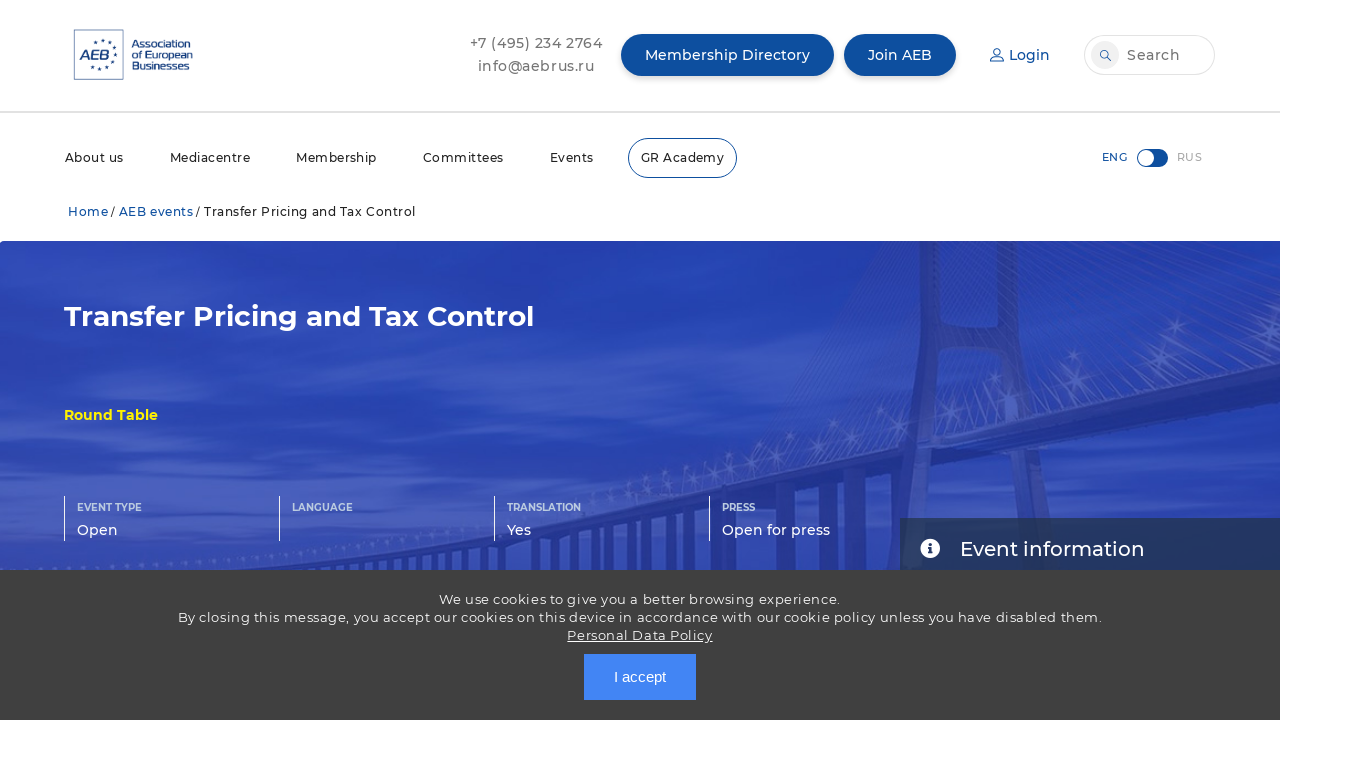

--- FILE ---
content_type: text/html; charset=UTF-8
request_url: https://aebrus.ru/en/aeb-events/14/
body_size: 29506
content:
<!DOCTYPE html PUBLIC "-//W3C//DTD XHTML 1.0 Transitional//EN" "http://www.w3.org/TR/xhtml1/DTD/xhtml1-transitional.dtd">
<html xmlns="http://www.w3.org/1999/xhtml" xml:lang="ru" lang="ru">
<head>
	<title>Transfer Pricing and Tax Control - AEB</title>
	<meta property="og:title" content="Transfer Pricing and Tax Control" />
	<meta property="og:site_name" content="Transfer Pricing and Tax Control" />
	<meta property="og:image" content="https://aebrus.ru/local/templates/aeb2019en/img/Logo_b.png"/>
	<meta itemprop="image" content="https://aebrus.ru/local/templates/aeb2019en/img/Logo_b.png">
	
	<meta http-equiv="X-UA-Compatible" content="IE=edge, chrome=1" />
	<link rel="shortcut icon" type="image/x-icon" href="/local/templates/aeb2019en/favicon.ico" />

 		<meta name="viewport" content="width=device-width, initial-scale=1">

	<meta charset="UTF-8">
	<!--<title>Association of European Business</title>-->


	<link rel="stylesheet" href="/local/templates/aeb2019en/css/slick.css">
	<link rel="stylesheet" href="/local/templates/aeb2019en/css/main.css?15">

		<meta http-equiv="Content-Type" content="text/html; charset=UTF-8" />
<meta name="keywords" content="Business events, international business conference, business forum, business meeting, development of international relations, international business, business partnership, business cooperation" />
<link href="/bitrix/js/main/core/css/core.min.css?16621280392854" type="text/css" rel="stylesheet" />

<script type="text/javascript" data-skip-moving="true">(function(w, d, n) {var cl = "bx-core";var ht = d.documentElement;var htc = ht ? ht.className : undefined;if (htc === undefined || htc.indexOf(cl) !== -1){return;}var ua = n.userAgent;if (/(iPad;)|(iPhone;)/i.test(ua)){cl += " bx-ios";}else if (/Android/i.test(ua)){cl += " bx-android";}cl += (/(ipad|iphone|android|mobile|touch)/i.test(ua) ? " bx-touch" : " bx-no-touch");cl += w.devicePixelRatio && w.devicePixelRatio >= 2? " bx-retina": " bx-no-retina";var ieVersion = -1;if (/AppleWebKit/.test(ua)){cl += " bx-chrome";}else if ((ieVersion = getIeVersion()) > 0){cl += " bx-ie bx-ie" + ieVersion;if (ieVersion > 7 && ieVersion < 10 && !isDoctype()){cl += " bx-quirks";}}else if (/Opera/.test(ua)){cl += " bx-opera";}else if (/Gecko/.test(ua)){cl += " bx-firefox";}if (/Macintosh/i.test(ua)){cl += " bx-mac";}ht.className = htc ? htc + " " + cl : cl;function isDoctype(){if (d.compatMode){return d.compatMode == "CSS1Compat";}return d.documentElement && d.documentElement.clientHeight;}function getIeVersion(){if (/Opera/i.test(ua) || /Webkit/i.test(ua) || /Firefox/i.test(ua) || /Chrome/i.test(ua)){return -1;}var rv = -1;if (!!(w.MSStream) && !(w.ActiveXObject) && ("ActiveXObject" in w)){rv = 11;}else if (!!d.documentMode && d.documentMode >= 10){rv = 10;}else if (!!d.documentMode && d.documentMode >= 9){rv = 9;}else if (d.attachEvent && !/Opera/.test(ua)){rv = 8;}if (rv == -1 || rv == 8){var re;if (n.appName == "Microsoft Internet Explorer"){re = new RegExp("MSIE ([0-9]+[\.0-9]*)");if (re.exec(ua) != null){rv = parseFloat(RegExp.$1);}}else if (n.appName == "Netscape"){rv = 11;re = new RegExp("Trident/.*rv:([0-9]+[\.0-9]*)");if (re.exec(ua) != null){rv = parseFloat(RegExp.$1);}}}return rv;}})(window, document, navigator);</script>


<link href="/bitrix/js/ui/fonts/opensans/ui.font.opensans.min.css?16621280441861" type="text/css"  rel="stylesheet" />
<link href="/bitrix/js/main/popup/dist/main.popup.bundle.min.css?166212804323459" type="text/css"  rel="stylesheet" />
<link href="/bitrix/js/main/core/css/core_date.min.css?16621280399658" type="text/css"  rel="stylesheet" />
<link href="/local/templates/aeb2019en/components/bitrix/news/event/bitrix/news.detail/.default/style.css?16621281819905" type="text/css"  rel="stylesheet" />
<link href="/local/templates/aeb2019en/components/bitrix/form.result.new/journalist/style.css?16621281823257" type="text/css"  rel="stylesheet" />
<link href="/local/templates/aeb2019en/template_styles.css?169095584655763" type="text/css"  data-template-style="true"  rel="stylesheet" />

		</head>
<body>
	<div id="panel" style="height:0px;display: flow-root;"></div>
	<div class="header" id="header" >
		<div class="header__top">
			<div class="wrapper">
				<div class="header__logo">
					<a href="/en/"><img src="/local/templates/aeb2019en/img/Logo_b.png" alt="Association of European Business LOGO"></a>
				</div>
				<div class="header__info-block contacts">
					<span class="info_link_block">
						<a href="tel:+74952342764" class="info_link">
							+7&nbsp;(495)&nbsp;234&nbsp;2764
						</a>
						<a href="mailto:info@aebrus.ru" class="info_link">
							info@aebrus.ru
						</a>
					</span>
																<a href="/en/for-aeb-members/our-membersnew/" class="btn btn_blue">
							Membership Directory
						</a>
									</div>
				 
				 
					<div class="header__info-block notAuthorized">
						<a href="/en/for-aeb-members/howto.php" data-target="loginForm" class="btn btn_blue openModal">
							Join AEB
						</a>
						<a href="#" data-target="loginForm" class="btn btn_blue btn_blue-bordered openModal">
							<i class="icon account"></i>
							Login
						</a>
					</div>
				 

				<div class="header__info-block search">
					<div class="searchbar">
						<input type="search" placeholder="Search" onClick="$('#search_button').click();">
						<a class="btn btn_gray btn_icon fancybox" id="search_button" data-src="#search" data-modal="true" href="#search">
							<i class="icon search"></i>
						</a>
					</div>
				</div>
				<div id="search" style="display:none;max-width:600px;width:100%">
					<h4>Search</h4>
					<form action="/en/search/">
						<input type=text name="q">
						<hr>
						<input type="submit" value="Go">
					</form>
				</div>
				<div class="navMobileButton">
					<div class="line"></div>
					<div class="line"></div>
					<div class="line"></div>
				</div>
			</div>
		</div>

		<div class="header__bottom">
			<div class="wrapper">
                		
<ul class="nav">
		
					<li class="nav-item"><a href="/en/about-the-aeb/" class="root-item">About us</a>
				<div class="nav-item-box">
							<div class="container">
								<dl class="sub-box">
		
	
	
			

																<dt class="sub-box-title">Management</dt>
							

	
	
			

																<dd class="hide_mobile"><a href="/en/about-the-aeb/">About us</a></dd>
							

	
	
			

																<dd ><a href="/en/about-the-aeb/genassembly.php">AGM</a></dd>
							

	
	
			

																<dd ><a href="/en/about-the-aeb/board.php">Board</a></dd>
							

	
	
			

																<dd ><a href="/en/about-the-aeb/council-of-national-representation.php">CNR</a></dd>
							

	
	
			

																<dd ><a href="/en/about-the-aeb/auditcom.php">Auditing Commission</a></dd>
							

	
	
			

												</dl><dl class="sub-box">
													<dt class="sub-box-title"></dt>
							

	
	
			

																<dd ><a href="/en/about-the-aeb/officestaff/">Team</a></dd>
							

	
	
			

																<dd ><a href="/en/aeb-partners/">Partners</a></dd>
							

	
	
			

																<dd ><a href="/en/about-the-aeb/job-opportunities.php">Career</a></dd>
							

	
	
			

																<dd ><a href="/en/our-contacts/">Contacts</a></dd>
							

	
	
			</dl></div></div></li>		
					<li class="nav-item"><a href="/en/media/" class="root-item">Mediacentre</a>
				<div class="nav-item-box">
							<div class="container">
								<dl class="sub-box">
		
	
	
			

																<dd class="hide_mobile"><a href="/en/media/">Mediacentre</a></dd>
							

	
	
			

																<dd ><a href="/en/news/">News</a></dd>
							

	
	
			

																<dd ><a href="/en/aeb-publications/">Publications</a></dd>
							

	
	
			

												</dl><dl class="sub-box">
													<dd ><a href="/en/media/press-releases/">General press-releases</a></dd>
							

	
	
			

																<dd ><a href="/en/media/press-releases/sales-of-cars-and-light-commercial-vehicles.php">Auto press releases</a></dd>
							

	
	
			

																<dd ><a href="/en/media/press-releases/sales-of-new-construction-equipment/">Sales of new construction equipment</a></dd>
							

	
	
			

												</dl><dl class="sub-box">
													<dd ><a href="/en/media/aeb_annual_survey/">AEB Annual Business Survey</a></dd>
							

	
	
			

																<dd ><a href="/en/media/aeb-about-parallel-imports/">AEB about parallel imports</a></dd>
							

	
	
			</dl></div></div></li>		
					<li class="nav-item"><a href="/en/for-aeb-members/" class="root-item">Membership</a>
				<div class="nav-item-box">
							<div class="container">
								<dl class="sub-box">
		
	
	
			

																<dd class="hide_mobile"><a href="/en/for-aeb-members/">Membership</a></dd>
							

	
	
			

																<dd ><a href="/en/for-aeb-members/our-members-new/">Membership directory</a></dd>
							

	
	
			

																<dd ><a href="/en/membership/loyalty/">Loyalty Program</a></dd>
							

	
	
			

																<dd ><a href="/en/sponsorship-and-advertising-opportunities/">Sponsorship and advertising opportunities</a></dd>
							

	
	
			

																<dd ><a href="/en/for-aeb-members/member-notice-board/">Member news</a></dd>
							

	
	
			

																<dd ><a href="/en/for-aeb-members/howto.php">Join AEB</a></dd>
							

	
	
			</dl></div></div></li>		
					<li class="nav-item"><a href="/en/aeb-committees-and-working-groups/" class="root-item">Committees</a>
				<div class="nav-item-box">
							<div class="container">
								<dl class="sub-box">
		
	
	
			

																<dd ><a href="/en/aeb-committees-and-working-groups/sectoral/">Cross-sectoral committees</a></dd>
							

	
	
			

																<dd ><a href="/en/aeb-committees-and-working-groups/industrial/">Industrial committees</a></dd>
							

	
	
			

																<dd ><a href="/en/aeb-committees-and-working-groups/wgroups/">Working groups</a></dd>
							

	
	
			

																<dd ><a href="/en/aeb-committees-and-working-groups/regional/">AEB in the regions</a></dd>
							

	
	
			</dl></div></div></li>		
					<li class="nav-item"><a href="/en/aeb-events/" class="root-item-selected">Events</a>
				<div class="nav-item-box">
							<div class="container">
								<dl class="sub-box">
		
	
	
			

																<dd class="hide_mobile"><a href="/en/aeb-events/">AEB events</a></dd>
							

	
	
			

																<dd ><a href="/en/aeb-events/archive.php">Archive</a></dd>
							

	
	
			

																<dd ><a href="/en/sponsorship-and-advertising-opportunities/event-sponsorship/">Event sponsorship</a></dd>
							

	
	
			

																<dd ><a href="/en/aeb-events/supported/">Supported and co-organised events</a></dd>
							

	
	
			

																<dd ><a href="/en/aeb-events/supported/archive.php">Supported Events Archive</a></dd>
							

	
	
	
	</ul></li>	<li class="nav-item border-radius-blue"><a href="/ru/lp/gr-academy/"  target="_blank" class="root-item">GR Academy</a></li>
</ul>
				<a href="/en/for-aeb-members/our-members-new/" class="btn btn_blue membership_mobile">
						Membership Directory
				</a>
				<div class="lang">
					<input type="checkbox" id="langChose" onClick="javascript:location='/ru/aeb-events/14/'">
					<label for="langChose">
						<span class="eng">ENG</span>
						<span class="rus">RUS</span>
					</label>
				</div>
			</div>
		</div>
	</div>
			<div class="associationPage">	
			<div class="section content">
				<div class="wrapper">
					<div id="breadcrumb">
						<b class="r0 top"></b><p><a href="/en/">Home</a>/<a href="/en/aeb-events/" title="AEB events">AEB events</a>/<span class="breadcrumb_span">Transfer Pricing and Tax Control</span></p><b class="r0 bottom"></b>					</div>
																																																																																						
    	    	<div class="section bander">
		<div class="wrapper event_detail">
			<div class="detail_top_left">
				<h1 class="detail_top_h1">
					Transfer Pricing and Tax Control				</h1>
				<h4 class="detail_top_h4">Round Table</h4>
				<div class="detail_top_buttons">
					<div class="detail_top_title">
						<span>EVENT TYPE</span>
						Open					</div>
					<div class="detail_top_title">
						<span>Language</span>
											</div>
					<div class="detail_top_title">
						<span>Translation</span>
						Yes					</div>
					<div class="detail_top_title">
						<span>Press</span>
						Open for press					</div>
				</div>					
			</div>
			<div class="detail_top_right">
								<div class="detail_top_right_info">
					<i class="fas fa-info-circle"></i>Event information
				</div>
			</div>
		</div>
	</div>
	<div class="clear"></div>
	<div class="detail_content">

				

		<div class="detail_wrapper">
			<div class="detail_left">
								<div style="float:left"></div>
				<h1>Transfer Pricing and Tax Control</h1>
<p><a href="/committees/sectoral/taxation/">Taxation Committee</a></p>
<h2>December 13, 2006, Lithuanian Cultural Centre </h2>
								
												  								
				
							</div>
			<div class="detail_right" id="event_payment_info">
				<div class="detail_right_info">
										<div class="detail_right_info_date"><i class="far fa-calendar-alt"></i>13.12.2006<span><i class="far fa-clock"></i>00:00</span></div>
					<div class="detail_right_info_location"><i class="fas fa-map-marker-alt"></i></div>
					<div class="detail_right_info_money">
						<p><i class="fas fa-dollar-sign"></i>Attendance fees</p>
						<span><b>Assigned member:</b> 10 980₽</span>						<span><b>Additional member:</b> 10 980₽</span>											</div>
				</div>
				<div class="detail_right_button">	
						<!-- регистрация для прессы -->
																					<div style="margin-bottom: 20px;" style="display: block">
									<a class="detail_closed_registration" style="float: left;" href="javascript:void();" onclick="alert('This event is closed for media');return false;">Registration for media is closed</a>
								</div>
							 																		    						        <a class="detail_closed_registration" style="float: left;" href="javascript:void();" onclick="alert('Registration is closed');return false;"><i class="far fa-times-circle"></i>Registration for participants is closed</a>
						    												
						<!-- registration for aeb members -->
						
												<!-- /registration for aeb members -->
						
						<!-- payment -->
							<div style="clear: both"></div>
														        <!--<pre style="display: none;">
							            array(1045) {
  [0]=>
  array(2) {
    ["nameprice"]=>
    string(26) "Price for assigned members"
    ["price"]=>
    string(4) "1.00"
  }
  [1]=>
  array(2) {
    ["nameprice"]=>
    string(21) "Price for non members"
    ["price"]=>
    string(7) "4000.00"
  }
  [2]=>
  array(2) {
    ["nameprice"]=>
    string(28) "Price for additional members"
    ["price"]=>
    string(7) "3000.00"
  }
  [3]=>
  array(2) {
    ["nameprice"]=>
    string(26) "Price for assigned members"
    ["price"]=>
    string(7) "1000.00"
  }
  [4]=>
  array(2) {
    ["nameprice"]=>
    string(21) "Price for non members"
    ["price"]=>
    string(7) "9086.00"
  }
  [5]=>
  array(2) {
    ["nameprice"]=>
    string(21) "Price for non members"
    ["price"]=>
    string(7) "9086.00"
  }
  [6]=>
  array(2) {
    ["nameprice"]=>
    string(28) "Price for additional members"
    ["price"]=>
    string(7) "4543.00"
  }
  [7]=>
  array(2) {
    ["nameprice"]=>
    string(21) "Price for non members"
    ["price"]=>
    string(8) "10620.00"
  }
  [8]=>
  array(2) {
    ["nameprice"]=>
    string(28) "Price for additional members"
    ["price"]=>
    string(7) "9440.00"
  }
  [9]=>
  array(2) {
    ["nameprice"]=>
    string(26) "Price for assigned members"
    ["price"]=>
    string(7) "9440.00"
  }
  [10]=>
  array(2) {
    ["nameprice"]=>
    string(21) "Price for non members"
    ["price"]=>
    string(7) "4130.00"
  }
  [11]=>
  array(2) {
    ["nameprice"]=>
    string(21) "Price for non members"
    ["price"]=>
    string(7) "4130.00"
  }
  [12]=>
  array(2) {
    ["nameprice"]=>
    string(21) "Price for non members"
    ["price"]=>
    string(7) "8260.00"
  }
  [13]=>
  array(2) {
    ["nameprice"]=>
    string(21) "Price for non members"
    ["price"]=>
    string(7) "8260.00"
  }
  [14]=>
  array(2) {
    ["nameprice"]=>
    string(28) "Price for additional members"
    ["price"]=>
    string(7) "4130.00"
  }
  [15]=>
  array(2) {
    ["nameprice"]=>
    string(21) "Price for non members"
    ["price"]=>
    string(7) "8260.00"
  }
  [16]=>
  array(2) {
    ["nameprice"]=>
    string(28) "Price for additional members"
    ["price"]=>
    string(7) "4130.00"
  }
  [17]=>
  array(2) {
    ["nameprice"]=>
    string(21) "Price for non members"
    ["price"]=>
    string(7) "8260.00"
  }
  [18]=>
  array(2) {
    ["nameprice"]=>
    string(28) "Price for additional members"
    ["price"]=>
    string(7) "4130.00"
  }
  [19]=>
  array(2) {
    ["nameprice"]=>
    string(21) "Price for non members"
    ["price"]=>
    string(7) "8260.00"
  }
  [20]=>
  array(2) {
    ["nameprice"]=>
    string(28) "Price for additional members"
    ["price"]=>
    string(7) "4130.00"
  }
  [21]=>
  array(2) {
    ["nameprice"]=>
    string(21) "Price for non members"
    ["price"]=>
    string(8) "17110.00"
  }
  [22]=>
  array(2) {
    ["nameprice"]=>
    string(28) "Price for additional members"
    ["price"]=>
    string(8) "14160.00"
  }
  [23]=>
  array(2) {
    ["nameprice"]=>
    string(26) "Price for assigned members"
    ["price"]=>
    string(8) "14160.00"
  }
  [24]=>
  array(2) {
    ["nameprice"]=>
    string(21) "Price for non members"
    ["price"]=>
    string(7) "8260.00"
  }
  [25]=>
  array(2) {
    ["nameprice"]=>
    string(28) "Price for additional members"
    ["price"]=>
    string(7) "4130.00"
  }
  [26]=>
  array(2) {
    ["nameprice"]=>
    string(21) "Price for non members"
    ["price"]=>
    string(7) "8260.00"
  }
  [27]=>
  array(2) {
    ["nameprice"]=>
    string(28) "Price for additional members"
    ["price"]=>
    string(7) "4130.00"
  }
  [28]=>
  array(2) {
    ["nameprice"]=>
    string(21) "Price for non members"
    ["price"]=>
    string(7) "8260.00"
  }
  [29]=>
  array(2) {
    ["nameprice"]=>
    string(28) "Price for additional members"
    ["price"]=>
    string(7) "4130.00"
  }
  [30]=>
  array(2) {
    ["nameprice"]=>
    string(21) "Price for non members"
    ["price"]=>
    string(7) "8260.00"
  }
  [31]=>
  array(2) {
    ["nameprice"]=>
    string(28) "Price for additional members"
    ["price"]=>
    string(7) "4130.00"
  }
  [32]=>
  array(2) {
    ["nameprice"]=>
    string(21) "Price for non members"
    ["price"]=>
    string(7) "8260.00"
  }
  [33]=>
  array(2) {
    ["nameprice"]=>
    string(28) "Price for additional members"
    ["price"]=>
    string(7) "4130.00"
  }
  [34]=>
  array(2) {
    ["nameprice"]=>
    string(21) "Price for non members"
    ["price"]=>
    string(7) "8260.00"
  }
  [35]=>
  array(2) {
    ["nameprice"]=>
    string(28) "Price for additional members"
    ["price"]=>
    string(7) "4130.00"
  }
  [36]=>
  array(2) {
    ["nameprice"]=>
    string(21) "Price for non members"
    ["price"]=>
    string(7) "8260.00"
  }
  [37]=>
  array(2) {
    ["nameprice"]=>
    string(28) "Price for additional members"
    ["price"]=>
    string(7) "4130.00"
  }
  [38]=>
  array(2) {
    ["nameprice"]=>
    string(21) "Price for non members"
    ["price"]=>
    string(7) "8260.00"
  }
  [39]=>
  array(2) {
    ["nameprice"]=>
    string(28) "Price for additional members"
    ["price"]=>
    string(7) "4130.00"
  }
  [40]=>
  array(2) {
    ["nameprice"]=>
    string(21) "Price for non members"
    ["price"]=>
    string(7) "3540.00"
  }
  [41]=>
  array(2) {
    ["nameprice"]=>
    string(28) "Price for additional members"
    ["price"]=>
    string(7) "2950.00"
  }
  [42]=>
  array(2) {
    ["nameprice"]=>
    string(26) "Price for assigned members"
    ["price"]=>
    string(7) "2950.00"
  }
  [43]=>
  array(2) {
    ["nameprice"]=>
    string(21) "Price for non members"
    ["price"]=>
    string(7) "8260.00"
  }
  [44]=>
  array(2) {
    ["nameprice"]=>
    string(28) "Price for additional members"
    ["price"]=>
    string(7) "4130.00"
  }
  [45]=>
  array(2) {
    ["nameprice"]=>
    string(21) "Price for non members"
    ["price"]=>
    string(7) "9440.00"
  }
  [46]=>
  array(2) {
    ["nameprice"]=>
    string(28) "Price for additional members"
    ["price"]=>
    string(7) "8260.00"
  }
  [47]=>
  array(2) {
    ["nameprice"]=>
    string(26) "Price for assigned members"
    ["price"]=>
    string(7) "8260.00"
  }
  [48]=>
  array(2) {
    ["nameprice"]=>
    string(21) "Price for non members"
    ["price"]=>
    string(7) "8260.00"
  }
  [49]=>
  array(2) {
    ["nameprice"]=>
    string(21) "Price for non members"
    ["price"]=>
    string(7) "8260.00"
  }
  [50]=>
  array(2) {
    ["nameprice"]=>
    string(28) "Price for additional members"
    ["price"]=>
    string(7) "4130.00"
  }
  [51]=>
  array(2) {
    ["nameprice"]=>
    string(21) "Price for non members"
    ["price"]=>
    string(7) "8260.00"
  }
  [52]=>
  array(2) {
    ["nameprice"]=>
    string(28) "Price for additional members"
    ["price"]=>
    string(7) "4130.00"
  }
  [53]=>
  array(2) {
    ["nameprice"]=>
    string(21) "Price for non members"
    ["price"]=>
    string(7) "8260.00"
  }
  [54]=>
  array(2) {
    ["nameprice"]=>
    string(28) "Price for additional members"
    ["price"]=>
    string(7) "4130.00"
  }
  [55]=>
  array(2) {
    ["nameprice"]=>
    string(21) "Price for non members"
    ["price"]=>
    string(7) "8260.00"
  }
  [56]=>
  array(2) {
    ["nameprice"]=>
    string(21) "Price for non members"
    ["price"]=>
    string(7) "8260.00"
  }
  [57]=>
  array(2) {
    ["nameprice"]=>
    string(28) "Price for additional members"
    ["price"]=>
    string(7) "4130.00"
  }
  [58]=>
  array(2) {
    ["nameprice"]=>
    string(21) "Price for non members"
    ["price"]=>
    string(7) "8260.00"
  }
  [59]=>
  array(2) {
    ["nameprice"]=>
    string(28) "Price for additional members"
    ["price"]=>
    string(7) "4130.00"
  }
  [60]=>
  array(2) {
    ["nameprice"]=>
    string(21) "Price for non members"
    ["price"]=>
    string(7) "8260.00"
  }
  [61]=>
  array(2) {
    ["nameprice"]=>
    string(28) "Price for additional members"
    ["price"]=>
    string(7) "4130.00"
  }
  [62]=>
  array(2) {
    ["nameprice"]=>
    string(21) "Price for non members"
    ["price"]=>
    string(7) "8260.00"
  }
  [63]=>
  array(2) {
    ["nameprice"]=>
    string(28) "Price for additional members"
    ["price"]=>
    string(7) "4130.00"
  }
  [64]=>
  array(2) {
    ["nameprice"]=>
    string(21) "Price for non members"
    ["price"]=>
    string(7) "9440.00"
  }
  [65]=>
  array(2) {
    ["nameprice"]=>
    string(28) "Price for additional members"
    ["price"]=>
    string(7) "8260.00"
  }
  [66]=>
  array(2) {
    ["nameprice"]=>
    string(26) "Price for assigned members"
    ["price"]=>
    string(7) "8260.00"
  }
  [67]=>
  array(2) {
    ["nameprice"]=>
    string(21) "Price for non members"
    ["price"]=>
    string(7) "8260.00"
  }
  [68]=>
  array(2) {
    ["nameprice"]=>
    string(28) "Price for additional members"
    ["price"]=>
    string(7) "4130.00"
  }
  [69]=>
  array(2) {
    ["nameprice"]=>
    string(21) "Price for non members"
    ["price"]=>
    string(7) "9440.00"
  }
  [70]=>
  array(2) {
    ["nameprice"]=>
    string(28) "Price for additional members"
    ["price"]=>
    string(7) "8260.00"
  }
  [71]=>
  array(2) {
    ["nameprice"]=>
    string(26) "Price for assigned members"
    ["price"]=>
    string(7) "8260.00"
  }
  [72]=>
  array(2) {
    ["nameprice"]=>
    string(21) "Price for non members"
    ["price"]=>
    string(7) "8260.00"
  }
  [73]=>
  array(2) {
    ["nameprice"]=>
    string(28) "Price for additional members"
    ["price"]=>
    string(7) "4130.00"
  }
  [74]=>
  array(2) {
    ["nameprice"]=>
    string(21) "Price for non members"
    ["price"]=>
    string(7) "8260.00"
  }
  [75]=>
  array(2) {
    ["nameprice"]=>
    string(28) "Price for additional members"
    ["price"]=>
    string(7) "4130.00"
  }
  [76]=>
  array(2) {
    ["nameprice"]=>
    string(21) "Price for non members"
    ["price"]=>
    string(7) "8260.00"
  }
  [77]=>
  array(2) {
    ["nameprice"]=>
    string(28) "Price for additional members"
    ["price"]=>
    string(7) "4130.00"
  }
  [78]=>
  array(2) {
    ["nameprice"]=>
    string(21) "Price for non members"
    ["price"]=>
    string(7) "8260.00"
  }
  [79]=>
  array(2) {
    ["nameprice"]=>
    string(28) "Price for additional members"
    ["price"]=>
    string(7) "4130.00"
  }
  [80]=>
  array(2) {
    ["nameprice"]=>
    string(21) "Price for non members"
    ["price"]=>
    string(8) "10620.00"
  }
  [81]=>
  array(2) {
    ["nameprice"]=>
    string(28) "Price for additional members"
    ["price"]=>
    string(7) "9440.00"
  }
  [82]=>
  array(2) {
    ["nameprice"]=>
    string(26) "Price for assigned members"
    ["price"]=>
    string(7) "9440.00"
  }
  [83]=>
  array(2) {
    ["nameprice"]=>
    string(21) "Price for non members"
    ["price"]=>
    string(7) "9086.00"
  }
  [84]=>
  array(2) {
    ["nameprice"]=>
    string(28) "Price for additional members"
    ["price"]=>
    string(7) "4543.00"
  }
  [85]=>
  array(2) {
    ["nameprice"]=>
    string(21) "Price for non members"
    ["price"]=>
    string(7) "9086.00"
  }
  [86]=>
  array(2) {
    ["nameprice"]=>
    string(28) "Price for additional members"
    ["price"]=>
    string(7) "4543.00"
  }
  [87]=>
  array(2) {
    ["nameprice"]=>
    string(21) "Price for non members"
    ["price"]=>
    string(7) "9086.00"
  }
  [88]=>
  array(2) {
    ["nameprice"]=>
    string(28) "Price for additional members"
    ["price"]=>
    string(7) "4543.00"
  }
  [89]=>
  array(2) {
    ["nameprice"]=>
    string(21) "Price for non members"
    ["price"]=>
    string(8) "16520.00"
  }
  [90]=>
  array(2) {
    ["nameprice"]=>
    string(28) "Price for additional members"
    ["price"]=>
    string(8) "14160.00"
  }
  [91]=>
  array(2) {
    ["nameprice"]=>
    string(26) "Price for assigned members"
    ["price"]=>
    string(8) "14160.00"
  }
  [92]=>
  array(2) {
    ["nameprice"]=>
    string(21) "Price for non members"
    ["price"]=>
    string(8) "16520.00"
  }
  [93]=>
  array(2) {
    ["nameprice"]=>
    string(28) "Price for additional members"
    ["price"]=>
    string(8) "14160.00"
  }
  [94]=>
  array(2) {
    ["nameprice"]=>
    string(26) "Price for assigned members"
    ["price"]=>
    string(8) "14160.00"
  }
  [95]=>
  array(2) {
    ["nameprice"]=>
    string(21) "Price for non members"
    ["price"]=>
    string(7) "9086.00"
  }
  [96]=>
  array(2) {
    ["nameprice"]=>
    string(28) "Price for additional members"
    ["price"]=>
    string(7) "4543.00"
  }
  [97]=>
  array(2) {
    ["nameprice"]=>
    string(21) "Price for non members"
    ["price"]=>
    string(7) "9440.00"
  }
  [98]=>
  array(2) {
    ["nameprice"]=>
    string(28) "Price for additional members"
    ["price"]=>
    string(7) "8260.00"
  }
  [99]=>
  array(2) {
    ["nameprice"]=>
    string(26) "Price for assigned members"
    ["price"]=>
    string(7) "8260.00"
  }
  [100]=>
  array(2) {
    ["nameprice"]=>
    string(21) "Price for non members"
    ["price"]=>
    string(7) "9086.00"
  }
  [101]=>
  array(2) {
    ["nameprice"]=>
    string(28) "Price for additional members"
    ["price"]=>
    string(7) "4543.00"
  }
  [102]=>
  array(2) {
    ["nameprice"]=>
    string(21) "Price for non members"
    ["price"]=>
    string(7) "4130.00"
  }
  [103]=>
  array(2) {
    ["nameprice"]=>
    string(21) "Price for non members"
    ["price"]=>
    string(8) "10620.00"
  }
  [104]=>
  array(2) {
    ["nameprice"]=>
    string(28) "Price for additional members"
    ["price"]=>
    string(7) "9440.00"
  }
  [105]=>
  array(2) {
    ["nameprice"]=>
    string(26) "Price for assigned members"
    ["price"]=>
    string(7) "9440.00"
  }
  [106]=>
  array(2) {
    ["nameprice"]=>
    string(21) "Price for non members"
    ["price"]=>
    string(8) "16520.00"
  }
  [107]=>
  array(2) {
    ["nameprice"]=>
    string(28) "Price for additional members"
    ["price"]=>
    string(8) "14160.00"
  }
  [108]=>
  array(2) {
    ["nameprice"]=>
    string(26) "Price for assigned members"
    ["price"]=>
    string(8) "14160.00"
  }
  [109]=>
  array(2) {
    ["nameprice"]=>
    string(21) "Price for non members"
    ["price"]=>
    string(7) "9086.00"
  }
  [110]=>
  array(2) {
    ["nameprice"]=>
    string(28) "Price for additional members"
    ["price"]=>
    string(7) "4543.00"
  }
  [111]=>
  array(2) {
    ["nameprice"]=>
    string(21) "Price for non members"
    ["price"]=>
    string(7) "9086.00"
  }
  [112]=>
  array(2) {
    ["nameprice"]=>
    string(28) "Price for additional members"
    ["price"]=>
    string(7) "4543.00"
  }
  [113]=>
  array(2) {
    ["nameprice"]=>
    string(21) "Price for non members"
    ["price"]=>
    string(7) "9086.00"
  }
  [114]=>
  array(2) {
    ["nameprice"]=>
    string(28) "Price for additional members"
    ["price"]=>
    string(7) "4543.00"
  }
  [115]=>
  array(2) {
    ["nameprice"]=>
    string(21) "Price for non members"
    ["price"]=>
    string(7) "9086.00"
  }
  [116]=>
  array(2) {
    ["nameprice"]=>
    string(28) "Price for additional members"
    ["price"]=>
    string(7) "4543.00"
  }
  [117]=>
  array(2) {
    ["nameprice"]=>
    string(21) "Price for non members"
    ["price"]=>
    string(7) "9086.00"
  }
  [118]=>
  array(2) {
    ["nameprice"]=>
    string(28) "Price for additional members"
    ["price"]=>
    string(7) "4543.00"
  }
  [119]=>
  array(2) {
    ["nameprice"]=>
    string(21) "Price for non members"
    ["price"]=>
    string(7) "9086.00"
  }
  [120]=>
  array(2) {
    ["nameprice"]=>
    string(28) "Price for additional members"
    ["price"]=>
    string(7) "4543.00"
  }
  [121]=>
  array(2) {
    ["nameprice"]=>
    string(21) "Price for non members"
    ["price"]=>
    string(7) "9086.00"
  }
  [122]=>
  array(2) {
    ["nameprice"]=>
    string(28) "Price for additional members"
    ["price"]=>
    string(7) "4543.00"
  }
  [123]=>
  array(2) {
    ["nameprice"]=>
    string(21) "Price for non members"
    ["price"]=>
    string(7) "4130.00"
  }
  [124]=>
  array(2) {
    ["nameprice"]=>
    string(21) "Price for non members"
    ["price"]=>
    string(7) "7700.00"
  }
  [125]=>
  array(2) {
    ["nameprice"]=>
    string(28) "Price for additional members"
    ["price"]=>
    string(7) "3850.00"
  }
  [126]=>
  array(2) {
    ["nameprice"]=>
    string(21) "Price for non members"
    ["price"]=>
    string(7) "5900.00"
  }
  [127]=>
  array(2) {
    ["nameprice"]=>
    string(28) "Price for additional members"
    ["price"]=>
    string(7) "4720.00"
  }
  [128]=>
  array(2) {
    ["nameprice"]=>
    string(26) "Price for assigned members"
    ["price"]=>
    string(7) "4720.00"
  }
  [129]=>
  array(2) {
    ["nameprice"]=>
    string(21) "Price for non members"
    ["price"]=>
    string(7) "9086.00"
  }
  [130]=>
  array(2) {
    ["nameprice"]=>
    string(28) "Price for additional members"
    ["price"]=>
    string(7) "4543.00"
  }
  [131]=>
  array(2) {
    ["nameprice"]=>
    string(21) "Price for non members"
    ["price"]=>
    string(8) "16520.00"
  }
  [132]=>
  array(2) {
    ["nameprice"]=>
    string(28) "Price for additional members"
    ["price"]=>
    string(8) "14160.00"
  }
  [133]=>
  array(2) {
    ["nameprice"]=>
    string(26) "Price for assigned members"
    ["price"]=>
    string(8) "14160.00"
  }
  [134]=>
  array(2) {
    ["nameprice"]=>
    string(21) "Price for non members"
    ["price"]=>
    string(7) "9086.00"
  }
  [135]=>
  array(2) {
    ["nameprice"]=>
    string(28) "Price for additional members"
    ["price"]=>
    string(7) "4543.00"
  }
  [136]=>
  array(2) {
    ["nameprice"]=>
    string(21) "Price for non members"
    ["price"]=>
    string(8) "10620.00"
  }
  [137]=>
  array(2) {
    ["nameprice"]=>
    string(28) "Price for additional members"
    ["price"]=>
    string(7) "9440.00"
  }
  [138]=>
  array(2) {
    ["nameprice"]=>
    string(26) "Price for assigned members"
    ["price"]=>
    string(7) "9440.00"
  }
  [139]=>
  array(2) {
    ["nameprice"]=>
    string(21) "Price for non members"
    ["price"]=>
    string(7) "9086.00"
  }
  [140]=>
  array(2) {
    ["nameprice"]=>
    string(28) "Price for additional members"
    ["price"]=>
    string(7) "4543.00"
  }
  [141]=>
  array(2) {
    ["nameprice"]=>
    string(21) "Price for non members"
    ["price"]=>
    string(7) "9086.00"
  }
  [142]=>
  array(2) {
    ["nameprice"]=>
    string(28) "Price for additional members"
    ["price"]=>
    string(7) "4543.00"
  }
  [143]=>
  array(2) {
    ["nameprice"]=>
    string(21) "Price for non members"
    ["price"]=>
    string(7) "9086.00"
  }
  [144]=>
  array(2) {
    ["nameprice"]=>
    string(28) "Price for additional members"
    ["price"]=>
    string(7) "4543.00"
  }
  [145]=>
  array(2) {
    ["nameprice"]=>
    string(21) "Price for non members"
    ["price"]=>
    string(7) "4130.00"
  }
  [146]=>
  array(2) {
    ["nameprice"]=>
    string(21) "Price for non members"
    ["price"]=>
    string(7) "9086.00"
  }
  [147]=>
  array(2) {
    ["nameprice"]=>
    string(28) "Price for additional members"
    ["price"]=>
    string(7) "4543.00"
  }
  [148]=>
  array(2) {
    ["nameprice"]=>
    string(21) "Price for non members"
    ["price"]=>
    string(7) "9086.00"
  }
  [149]=>
  array(2) {
    ["nameprice"]=>
    string(28) "Price for additional members"
    ["price"]=>
    string(7) "4543.00"
  }
  [150]=>
  array(2) {
    ["nameprice"]=>
    string(21) "Price for non members"
    ["price"]=>
    string(7) "4130.00"
  }
  [151]=>
  array(2) {
    ["nameprice"]=>
    string(21) "Price for non members"
    ["price"]=>
    string(7) "9086.00"
  }
  [152]=>
  array(2) {
    ["nameprice"]=>
    string(28) "Price for additional members"
    ["price"]=>
    string(7) "4543.00"
  }
  [153]=>
  array(2) {
    ["nameprice"]=>
    string(21) "Price for non members"
    ["price"]=>
    string(7) "9086.00"
  }
  [154]=>
  array(2) {
    ["nameprice"]=>
    string(28) "Price for additional members"
    ["price"]=>
    string(7) "4543.00"
  }
  [155]=>
  array(2) {
    ["nameprice"]=>
    string(21) "Price for non members"
    ["price"]=>
    string(7) "9086.00"
  }
  [156]=>
  array(2) {
    ["nameprice"]=>
    string(28) "Price for additional members"
    ["price"]=>
    string(7) "4543.00"
  }
  [157]=>
  array(2) {
    ["nameprice"]=>
    string(21) "Price for non members"
    ["price"]=>
    string(7) "5900.00"
  }
  [158]=>
  array(2) {
    ["nameprice"]=>
    string(28) "Price for additional members"
    ["price"]=>
    string(7) "4720.00"
  }
  [159]=>
  array(2) {
    ["nameprice"]=>
    string(26) "Price for assigned members"
    ["price"]=>
    string(7) "4720.00"
  }
  [160]=>
  array(2) {
    ["nameprice"]=>
    string(21) "Price for non members"
    ["price"]=>
    string(8) "10620.00"
  }
  [161]=>
  array(2) {
    ["nameprice"]=>
    string(28) "Price for additional members"
    ["price"]=>
    string(7) "9440.00"
  }
  [162]=>
  array(2) {
    ["nameprice"]=>
    string(26) "Price for assigned members"
    ["price"]=>
    string(7) "9440.00"
  }
  [163]=>
  array(2) {
    ["nameprice"]=>
    string(21) "Price for non members"
    ["price"]=>
    string(7) "9086.00"
  }
  [164]=>
  array(2) {
    ["nameprice"]=>
    string(28) "Price for additional members"
    ["price"]=>
    string(7) "4543.00"
  }
  [165]=>
  array(2) {
    ["nameprice"]=>
    string(21) "Price for non members"
    ["price"]=>
    string(7) "9086.00"
  }
  [166]=>
  array(2) {
    ["nameprice"]=>
    string(28) "Price for additional members"
    ["price"]=>
    string(7) "4543.00"
  }
  [167]=>
  array(2) {
    ["nameprice"]=>
    string(21) "Price for non members"
    ["price"]=>
    string(7) "9086.00"
  }
  [168]=>
  array(2) {
    ["nameprice"]=>
    string(28) "Price for additional members"
    ["price"]=>
    string(7) "4543.00"
  }
  [169]=>
  array(2) {
    ["nameprice"]=>
    string(21) "Price for non members"
    ["price"]=>
    string(7) "5900.00"
  }
  [170]=>
  array(2) {
    ["nameprice"]=>
    string(28) "Price for additional members"
    ["price"]=>
    string(7) "4720.00"
  }
  [171]=>
  array(2) {
    ["nameprice"]=>
    string(26) "Price for assigned members"
    ["price"]=>
    string(7) "4720.00"
  }
  [172]=>
  array(2) {
    ["nameprice"]=>
    string(21) "Price for non members"
    ["price"]=>
    string(7) "9086.00"
  }
  [173]=>
  array(2) {
    ["nameprice"]=>
    string(28) "Price for additional members"
    ["price"]=>
    string(7) "4543.00"
  }
  [174]=>
  array(2) {
    ["nameprice"]=>
    string(21) "Price for non members"
    ["price"]=>
    string(7) "4130.00"
  }
  [175]=>
  array(2) {
    ["nameprice"]=>
    string(21) "Price for non members"
    ["price"]=>
    string(7) "9086.00"
  }
  [176]=>
  array(2) {
    ["nameprice"]=>
    string(28) "Price for additional members"
    ["price"]=>
    string(7) "4543.00"
  }
  [177]=>
  array(2) {
    ["nameprice"]=>
    string(21) "Price for non members"
    ["price"]=>
    string(7) "4720.00"
  }
  [178]=>
  array(2) {
    ["nameprice"]=>
    string(28) "Price for additional members"
    ["price"]=>
    string(7) "3540.00"
  }
  [179]=>
  array(2) {
    ["nameprice"]=>
    string(26) "Price for assigned members"
    ["price"]=>
    string(7) "3540.00"
  }
  [180]=>
  array(2) {
    ["nameprice"]=>
    string(21) "Price for non members"
    ["price"]=>
    string(7) "9086.00"
  }
  [181]=>
  array(2) {
    ["nameprice"]=>
    string(28) "Price for additional members"
    ["price"]=>
    string(7) "4543.00"
  }
  [182]=>
  array(2) {
    ["nameprice"]=>
    string(21) "Price for non members"
    ["price"]=>
    string(7) "5900.00"
  }
  [183]=>
  array(2) {
    ["nameprice"]=>
    string(28) "Price for additional members"
    ["price"]=>
    string(7) "4720.00"
  }
  [184]=>
  array(2) {
    ["nameprice"]=>
    string(26) "Price for assigned members"
    ["price"]=>
    string(7) "4720.00"
  }
  [185]=>
  array(2) {
    ["nameprice"]=>
    string(21) "Price for non members"
    ["price"]=>
    string(7) "9086.00"
  }
  [186]=>
  array(2) {
    ["nameprice"]=>
    string(28) "Price for additional members"
    ["price"]=>
    string(7) "4543.00"
  }
  [187]=>
  array(2) {
    ["nameprice"]=>
    string(21) "Price for non members"
    ["price"]=>
    string(7) "9086.00"
  }
  [188]=>
  array(2) {
    ["nameprice"]=>
    string(28) "Price for additional members"
    ["price"]=>
    string(7) "4543.00"
  }
  [189]=>
  array(2) {
    ["nameprice"]=>
    string(21) "Price for non members"
    ["price"]=>
    string(7) "9086.00"
  }
  [190]=>
  array(2) {
    ["nameprice"]=>
    string(28) "Price for additional members"
    ["price"]=>
    string(7) "4543.00"
  }
  [191]=>
  array(2) {
    ["nameprice"]=>
    string(21) "Price for non members"
    ["price"]=>
    string(7) "4130.00"
  }
  [192]=>
  array(2) {
    ["nameprice"]=>
    string(21) "Price for non members"
    ["price"]=>
    string(7) "4130.00"
  }
  [193]=>
  array(2) {
    ["nameprice"]=>
    string(21) "Price for non members"
    ["price"]=>
    string(8) "10620.00"
  }
  [194]=>
  array(2) {
    ["nameprice"]=>
    string(28) "Price for additional members"
    ["price"]=>
    string(7) "9440.00"
  }
  [195]=>
  array(2) {
    ["nameprice"]=>
    string(26) "Price for assigned members"
    ["price"]=>
    string(7) "9440.00"
  }
  [196]=>
  array(2) {
    ["nameprice"]=>
    string(21) "Price for non members"
    ["price"]=>
    string(7) "9086.00"
  }
  [197]=>
  array(2) {
    ["nameprice"]=>
    string(28) "Price for additional members"
    ["price"]=>
    string(7) "4543.00"
  }
  [198]=>
  array(2) {
    ["nameprice"]=>
    string(21) "Price for non members"
    ["price"]=>
    string(7) "9086.00"
  }
  [199]=>
  array(2) {
    ["nameprice"]=>
    string(21) "Price for non members"
    ["price"]=>
    string(7) "9086.00"
  }
  [200]=>
  array(2) {
    ["nameprice"]=>
    string(28) "Price for additional members"
    ["price"]=>
    string(7) "4543.00"
  }
  [201]=>
  array(2) {
    ["nameprice"]=>
    string(21) "Price for non members"
    ["price"]=>
    string(7) "4130.00"
  }
  [202]=>
  array(2) {
    ["nameprice"]=>
    string(21) "Price for non members"
    ["price"]=>
    string(7) "6490.00"
  }
  [203]=>
  array(2) {
    ["nameprice"]=>
    string(28) "Price for additional members"
    ["price"]=>
    string(7) "5310.00"
  }
  [204]=>
  array(2) {
    ["nameprice"]=>
    string(26) "Price for assigned members"
    ["price"]=>
    string(7) "5310.00"
  }
  [205]=>
  array(2) {
    ["nameprice"]=>
    string(21) "Price for non members"
    ["price"]=>
    string(7) "9086.00"
  }
  [206]=>
  array(2) {
    ["nameprice"]=>
    string(28) "Price for additional members"
    ["price"]=>
    string(7) "4543.00"
  }
  [207]=>
  array(2) {
    ["nameprice"]=>
    string(21) "Price for non members"
    ["price"]=>
    string(7) "9086.00"
  }
  [208]=>
  array(2) {
    ["nameprice"]=>
    string(28) "Price for additional members"
    ["price"]=>
    string(7) "4543.00"
  }
  [209]=>
  array(2) {
    ["nameprice"]=>
    string(21) "Price for non members"
    ["price"]=>
    string(7) "4130.00"
  }
  [210]=>
  array(2) {
    ["nameprice"]=>
    string(21) "Price for non members"
    ["price"]=>
    string(8) "10620.00"
  }
  [211]=>
  array(2) {
    ["nameprice"]=>
    string(28) "Price for additional members"
    ["price"]=>
    string(7) "9440.00"
  }
  [212]=>
  array(2) {
    ["nameprice"]=>
    string(26) "Price for assigned members"
    ["price"]=>
    string(7) "9440.00"
  }
  [213]=>
  array(2) {
    ["nameprice"]=>
    string(21) "Price for non members"
    ["price"]=>
    string(7) "9086.00"
  }
  [214]=>
  array(2) {
    ["nameprice"]=>
    string(28) "Price for additional members"
    ["price"]=>
    string(7) "4543.00"
  }
  [215]=>
  array(2) {
    ["nameprice"]=>
    string(21) "Price for non members"
    ["price"]=>
    string(7) "9086.00"
  }
  [216]=>
  array(2) {
    ["nameprice"]=>
    string(28) "Price for additional members"
    ["price"]=>
    string(7) "4543.00"
  }
  [217]=>
  array(2) {
    ["nameprice"]=>
    string(21) "Price for non members"
    ["price"]=>
    string(7) "9086.00"
  }
  [218]=>
  array(2) {
    ["nameprice"]=>
    string(28) "Price for additional members"
    ["price"]=>
    string(7) "4543.00"
  }
  [219]=>
  array(2) {
    ["nameprice"]=>
    string(21) "Price for non members"
    ["price"]=>
    string(8) "11000.00"
  }
  [220]=>
  array(2) {
    ["nameprice"]=>
    string(28) "Price for additional members"
    ["price"]=>
    string(7) "8000.00"
  }
  [221]=>
  array(2) {
    ["nameprice"]=>
    string(26) "Price for assigned members"
    ["price"]=>
    string(7) "7000.00"
  }
  [222]=>
  array(2) {
    ["nameprice"]=>
    string(21) "Price for non members"
    ["price"]=>
    string(7) "6000.00"
  }
  [223]=>
  array(2) {
    ["nameprice"]=>
    string(28) "Price for additional members"
    ["price"]=>
    string(7) "3000.00"
  }
  [224]=>
  array(2) {
    ["nameprice"]=>
    string(26) "Price for assigned members"
    ["price"]=>
    string(7) "2000.00"
  }
  [225]=>
  array(2) {
    ["nameprice"]=>
    string(21) "Price for non members"
    ["price"]=>
    string(7) "9086.00"
  }
  [226]=>
  array(2) {
    ["nameprice"]=>
    string(28) "Price for additional members"
    ["price"]=>
    string(7) "4543.00"
  }
  [227]=>
  array(2) {
    ["nameprice"]=>
    string(21) "Price for non members"
    ["price"]=>
    string(7) "9086.00"
  }
  [228]=>
  array(2) {
    ["nameprice"]=>
    string(21) "Price for non members"
    ["price"]=>
    string(7) "9086.00"
  }
  [229]=>
  array(2) {
    ["nameprice"]=>
    string(28) "Price for additional members"
    ["price"]=>
    string(7) "4543.00"
  }
  [230]=>
  array(2) {
    ["nameprice"]=>
    string(21) "Price for non members"
    ["price"]=>
    string(7) "9086.00"
  }
  [231]=>
  array(2) {
    ["nameprice"]=>
    string(28) "Price for additional members"
    ["price"]=>
    string(7) "4543.00"
  }
  [232]=>
  array(2) {
    ["nameprice"]=>
    string(21) "Price for non members"
    ["price"]=>
    string(7) "9086.00"
  }
  [233]=>
  array(2) {
    ["nameprice"]=>
    string(28) "Price for additional members"
    ["price"]=>
    string(7) "4543.00"
  }
  [234]=>
  array(2) {
    ["nameprice"]=>
    string(21) "Price for non members"
    ["price"]=>
    string(7) "9086.00"
  }
  [235]=>
  array(2) {
    ["nameprice"]=>
    string(28) "Price for additional members"
    ["price"]=>
    string(7) "4543.00"
  }
  [236]=>
  array(2) {
    ["nameprice"]=>
    string(21) "Price for non members"
    ["price"]=>
    string(8) "10620.00"
  }
  [237]=>
  array(2) {
    ["nameprice"]=>
    string(28) "Price for additional members"
    ["price"]=>
    string(7) "9440.00"
  }
  [238]=>
  array(2) {
    ["nameprice"]=>
    string(26) "Price for assigned members"
    ["price"]=>
    string(7) "9440.00"
  }
  [239]=>
  array(2) {
    ["nameprice"]=>
    string(21) "Price for non members"
    ["price"]=>
    string(7) "9086.00"
  }
  [240]=>
  array(2) {
    ["nameprice"]=>
    string(28) "Price for additional members"
    ["price"]=>
    string(7) "4543.00"
  }
  [241]=>
  array(2) {
    ["nameprice"]=>
    string(21) "Price for non members"
    ["price"]=>
    string(7) "4130.00"
  }
  [242]=>
  array(2) {
    ["nameprice"]=>
    string(21) "Price for non members"
    ["price"]=>
    string(7) "9086.00"
  }
  [243]=>
  array(2) {
    ["nameprice"]=>
    string(28) "Price for additional members"
    ["price"]=>
    string(7) "4543.00"
  }
  [244]=>
  array(2) {
    ["nameprice"]=>
    string(21) "Price for non members"
    ["price"]=>
    string(7) "9086.00"
  }
  [245]=>
  array(2) {
    ["nameprice"]=>
    string(28) "Price for additional members"
    ["price"]=>
    string(7) "4543.00"
  }
  [246]=>
  array(2) {
    ["nameprice"]=>
    string(21) "Price for non members"
    ["price"]=>
    string(8) "10620.00"
  }
  [247]=>
  array(2) {
    ["nameprice"]=>
    string(28) "Price for additional members"
    ["price"]=>
    string(7) "9440.00"
  }
  [248]=>
  array(2) {
    ["nameprice"]=>
    string(26) "Price for assigned members"
    ["price"]=>
    string(7) "9440.00"
  }
  [249]=>
  array(2) {
    ["nameprice"]=>
    string(21) "Price for non members"
    ["price"]=>
    string(7) "9086.00"
  }
  [250]=>
  array(2) {
    ["nameprice"]=>
    string(28) "Price for additional members"
    ["price"]=>
    string(7) "4543.00"
  }
  [251]=>
  array(2) {
    ["nameprice"]=>
    string(21) "Price for non members"
    ["price"]=>
    string(7) "9086.00"
  }
  [252]=>
  array(2) {
    ["nameprice"]=>
    string(28) "Price for additional members"
    ["price"]=>
    string(7) "4543.00"
  }
  [253]=>
  array(2) {
    ["nameprice"]=>
    string(21) "Price for non members"
    ["price"]=>
    string(7) "9086.00"
  }
  [254]=>
  array(2) {
    ["nameprice"]=>
    string(28) "Price for additional members"
    ["price"]=>
    string(7) "4543.00"
  }
  [255]=>
  array(2) {
    ["nameprice"]=>
    string(21) "Price for non members"
    ["price"]=>
    string(7) "4130.00"
  }
  [256]=>
  array(2) {
    ["nameprice"]=>
    string(21) "Price for non members"
    ["price"]=>
    string(7) "9086.00"
  }
  [257]=>
  array(2) {
    ["nameprice"]=>
    string(21) "Price for non members"
    ["price"]=>
    string(7) "9086.00"
  }
  [258]=>
  array(2) {
    ["nameprice"]=>
    string(28) "Price for additional members"
    ["price"]=>
    string(7) "4543.00"
  }
  [259]=>
  array(2) {
    ["nameprice"]=>
    string(21) "Price for non members"
    ["price"]=>
    string(7) "9086.00"
  }
  [260]=>
  array(2) {
    ["nameprice"]=>
    string(28) "Price for additional members"
    ["price"]=>
    string(7) "4543.00"
  }
  [261]=>
  array(2) {
    ["nameprice"]=>
    string(21) "Price for non members"
    ["price"]=>
    string(7) "4130.00"
  }
  [262]=>
  array(2) {
    ["nameprice"]=>
    string(21) "Price for non members"
    ["price"]=>
    string(7) "9086.00"
  }
  [263]=>
  array(2) {
    ["nameprice"]=>
    string(28) "Price for additional members"
    ["price"]=>
    string(7) "4543.00"
  }
  [264]=>
  array(2) {
    ["nameprice"]=>
    string(21) "Price for non members"
    ["price"]=>
    string(7) "3422.00"
  }
  [265]=>
  array(2) {
    ["nameprice"]=>
    string(28) "Price for additional members"
    ["price"]=>
    string(7) "2832.00"
  }
  [266]=>
  array(2) {
    ["nameprice"]=>
    string(26) "Price for assigned members"
    ["price"]=>
    string(7) "2832.00"
  }
  [267]=>
  array(2) {
    ["nameprice"]=>
    string(21) "Price for non members"
    ["price"]=>
    string(7) "8260.00"
  }
  [268]=>
  array(2) {
    ["nameprice"]=>
    string(28) "Price for additional members"
    ["price"]=>
    string(7) "4130.00"
  }
  [269]=>
  array(2) {
    ["nameprice"]=>
    string(26) "Price for assigned members"
    ["price"]=>
    string(7) "4130.00"
  }
  [270]=>
  array(2) {
    ["nameprice"]=>
    string(21) "Price for non members"
    ["price"]=>
    string(7) "8260.00"
  }
  [271]=>
  array(2) {
    ["nameprice"]=>
    string(28) "Price for additional members"
    ["price"]=>
    string(7) "4130.00"
  }
  [272]=>
  array(2) {
    ["nameprice"]=>
    string(21) "Price for non members"
    ["price"]=>
    string(7) "9086.00"
  }
  [273]=>
  array(2) {
    ["nameprice"]=>
    string(28) "Price for additional members"
    ["price"]=>
    string(7) "4543.00"
  }
  [274]=>
  array(2) {
    ["nameprice"]=>
    string(21) "Price for non members"
    ["price"]=>
    string(7) "8260.00"
  }
  [275]=>
  array(2) {
    ["nameprice"]=>
    string(28) "Price for additional members"
    ["price"]=>
    string(7) "4130.00"
  }
  [276]=>
  array(2) {
    ["nameprice"]=>
    string(21) "Price for non members"
    ["price"]=>
    string(7) "9086.00"
  }
  [277]=>
  array(2) {
    ["nameprice"]=>
    string(28) "Price for additional members"
    ["price"]=>
    string(7) "4543.00"
  }
  [278]=>
  array(2) {
    ["nameprice"]=>
    string(21) "Price for non members"
    ["price"]=>
    string(7) "9440.00"
  }
  [279]=>
  array(2) {
    ["nameprice"]=>
    string(28) "Price for additional members"
    ["price"]=>
    string(7) "8260.00"
  }
  [280]=>
  array(2) {
    ["nameprice"]=>
    string(26) "Price for assigned members"
    ["price"]=>
    string(7) "8260.00"
  }
  [281]=>
  array(2) {
    ["nameprice"]=>
    string(21) "Price for non members"
    ["price"]=>
    string(7) "9440.00"
  }
  [282]=>
  array(2) {
    ["nameprice"]=>
    string(28) "Price for additional members"
    ["price"]=>
    string(7) "9440.00"
  }
  [283]=>
  array(2) {
    ["nameprice"]=>
    string(21) "Price for non members"
    ["price"]=>
    string(7) "4130.00"
  }
  [284]=>
  array(2) {
    ["nameprice"]=>
    string(21) "Price for non members"
    ["price"]=>
    string(7) "9086.00"
  }
  [285]=>
  array(2) {
    ["nameprice"]=>
    string(21) "Price for non members"
    ["price"]=>
    string(8) "10620.00"
  }
  [286]=>
  array(2) {
    ["nameprice"]=>
    string(28) "Price for additional members"
    ["price"]=>
    string(7) "9440.00"
  }
  [287]=>
  array(2) {
    ["nameprice"]=>
    string(26) "Price for assigned members"
    ["price"]=>
    string(7) "9440.00"
  }
  [288]=>
  array(2) {
    ["nameprice"]=>
    string(21) "Price for non members"
    ["price"]=>
    string(8) "10620.00"
  }
  [289]=>
  array(2) {
    ["nameprice"]=>
    string(28) "Price for additional members"
    ["price"]=>
    string(7) "9440.00"
  }
  [290]=>
  array(2) {
    ["nameprice"]=>
    string(26) "Price for assigned members"
    ["price"]=>
    string(7) "9440.00"
  }
  [291]=>
  array(2) {
    ["nameprice"]=>
    string(21) "Price for non members"
    ["price"]=>
    string(7) "9086.00"
  }
  [292]=>
  array(2) {
    ["nameprice"]=>
    string(28) "Price for additional members"
    ["price"]=>
    string(7) "4543.00"
  }
  [293]=>
  array(2) {
    ["nameprice"]=>
    string(21) "Price for non members"
    ["price"]=>
    string(8) "11800.00"
  }
  [294]=>
  array(2) {
    ["nameprice"]=>
    string(28) "Price for additional members"
    ["price"]=>
    string(8) "10620.00"
  }
  [295]=>
  array(2) {
    ["nameprice"]=>
    string(26) "Price for assigned members"
    ["price"]=>
    string(8) "10620.00"
  }
  [296]=>
  array(2) {
    ["nameprice"]=>
    string(21) "Price for non members"
    ["price"]=>
    string(7) "9086.00"
  }
  [297]=>
  array(2) {
    ["nameprice"]=>
    string(28) "Price for additional members"
    ["price"]=>
    string(7) "4543.00"
  }
  [298]=>
  array(2) {
    ["nameprice"]=>
    string(21) "Price for non members"
    ["price"]=>
    string(7) "9086.00"
  }
  [299]=>
  array(2) {
    ["nameprice"]=>
    string(28) "Price for additional members"
    ["price"]=>
    string(7) "4543.00"
  }
  [300]=>
  array(2) {
    ["nameprice"]=>
    string(28) "Price for additional members"
    ["price"]=>
    string(7) "4543.00"
  }
  [301]=>
  array(2) {
    ["nameprice"]=>
    string(21) "Price for non members"
    ["price"]=>
    string(7) "9086.00"
  }
  [302]=>
  array(2) {
    ["nameprice"]=>
    string(28) "Price for additional members"
    ["price"]=>
    string(7) "4543.00"
  }
  [303]=>
  array(2) {
    ["nameprice"]=>
    string(21) "Price for non members"
    ["price"]=>
    string(7) "9086.00"
  }
  [304]=>
  array(2) {
    ["nameprice"]=>
    string(28) "Price for additional members"
    ["price"]=>
    string(7) "4543.00"
  }
  [305]=>
  array(2) {
    ["nameprice"]=>
    string(21) "Price for non members"
    ["price"]=>
    string(7) "9086.00"
  }
  [306]=>
  array(2) {
    ["nameprice"]=>
    string(28) "Price for additional members"
    ["price"]=>
    string(7) "4543.00"
  }
  [307]=>
  array(2) {
    ["nameprice"]=>
    string(21) "Price for non members"
    ["price"]=>
    string(7) "9086.00"
  }
  [308]=>
  array(2) {
    ["nameprice"]=>
    string(28) "Price for additional members"
    ["price"]=>
    string(7) "4543.00"
  }
  [309]=>
  array(2) {
    ["nameprice"]=>
    string(28) "Price for additional members"
    ["price"]=>
    string(7) "4543.00"
  }
  [310]=>
  array(2) {
    ["nameprice"]=>
    string(21) "Price for non members"
    ["price"]=>
    string(7) "4130.00"
  }
  [311]=>
  array(2) {
    ["nameprice"]=>
    string(21) "Price for non members"
    ["price"]=>
    string(7) "8260.00"
  }
  [312]=>
  array(2) {
    ["nameprice"]=>
    string(28) "Price for additional members"
    ["price"]=>
    string(7) "4130.00"
  }
  [313]=>
  array(2) {
    ["nameprice"]=>
    string(21) "Price for non members"
    ["price"]=>
    string(7) "9086.00"
  }
  [314]=>
  array(2) {
    ["nameprice"]=>
    string(28) "Price for additional members"
    ["price"]=>
    string(7) "4543.00"
  }
  [315]=>
  array(2) {
    ["nameprice"]=>
    string(21) "Price for non members"
    ["price"]=>
    string(7) "9086.00"
  }
  [316]=>
  array(2) {
    ["nameprice"]=>
    string(28) "Price for additional members"
    ["price"]=>
    string(7) "4543.00"
  }
  [317]=>
  array(2) {
    ["nameprice"]=>
    string(21) "Price for non members"
    ["price"]=>
    string(7) "6490.00"
  }
  [318]=>
  array(2) {
    ["nameprice"]=>
    string(28) "Price for additional members"
    ["price"]=>
    string(7) "5310.00"
  }
  [319]=>
  array(2) {
    ["nameprice"]=>
    string(26) "Price for assigned members"
    ["price"]=>
    string(7) "5310.00"
  }
  [320]=>
  array(2) {
    ["nameprice"]=>
    string(21) "Price for non members"
    ["price"]=>
    string(7) "7670.00"
  }
  [321]=>
  array(2) {
    ["nameprice"]=>
    string(28) "Price for additional members"
    ["price"]=>
    string(7) "6490.00"
  }
  [322]=>
  array(2) {
    ["nameprice"]=>
    string(26) "Price for assigned members"
    ["price"]=>
    string(7) "6490.00"
  }
  [323]=>
  array(2) {
    ["nameprice"]=>
    string(21) "Price for non members"
    ["price"]=>
    string(7) "9086.00"
  }
  [324]=>
  array(2) {
    ["nameprice"]=>
    string(21) "Price for non members"
    ["price"]=>
    string(7) "9086.00"
  }
  [325]=>
  array(2) {
    ["nameprice"]=>
    string(21) "Price for non members"
    ["price"]=>
    string(7) "9086.00"
  }
  [326]=>
  array(2) {
    ["nameprice"]=>
    string(28) "Price for additional members"
    ["price"]=>
    string(7) "4543.00"
  }
  [327]=>
  array(2) {
    ["nameprice"]=>
    string(28) "Price for additional members"
    ["price"]=>
    string(7) "4543.00"
  }
  [328]=>
  array(2) {
    ["nameprice"]=>
    string(21) "Price for non members"
    ["price"]=>
    string(7) "4130.00"
  }
  [329]=>
  array(2) {
    ["nameprice"]=>
    string(28) "Price for additional members"
    ["price"]=>
    string(7) "3540.00"
  }
  [330]=>
  array(2) {
    ["nameprice"]=>
    string(26) "Price for assigned members"
    ["price"]=>
    string(7) "3540.00"
  }
  [331]=>
  array(2) {
    ["nameprice"]=>
    string(21) "Price for non members"
    ["price"]=>
    string(7) "4130.00"
  }
  [332]=>
  array(2) {
    ["nameprice"]=>
    string(21) "Price for non members"
    ["price"]=>
    string(7) "9086.00"
  }
  [333]=>
  array(2) {
    ["nameprice"]=>
    string(28) "Price for additional members"
    ["price"]=>
    string(7) "4543.00"
  }
  [334]=>
  array(2) {
    ["nameprice"]=>
    string(21) "Price for non members"
    ["price"]=>
    string(7) "9086.00"
  }
  [335]=>
  array(2) {
    ["nameprice"]=>
    string(21) "Price for non members"
    ["price"]=>
    string(7) "9086.00"
  }
  [336]=>
  array(2) {
    ["nameprice"]=>
    string(28) "Price for additional members"
    ["price"]=>
    string(7) "4543.00"
  }
  [337]=>
  array(2) {
    ["nameprice"]=>
    string(21) "Price for non members"
    ["price"]=>
    string(7) "9086.00"
  }
  [338]=>
  array(2) {
    ["nameprice"]=>
    string(28) "Price for additional members"
    ["price"]=>
    string(7) "4543.00"
  }
  [339]=>
  array(2) {
    ["nameprice"]=>
    string(21) "Price for non members"
    ["price"]=>
    string(8) "10620.00"
  }
  [340]=>
  array(2) {
    ["nameprice"]=>
    string(28) "Price for additional members"
    ["price"]=>
    string(7) "9440.00"
  }
  [341]=>
  array(2) {
    ["nameprice"]=>
    string(26) "Price for assigned members"
    ["price"]=>
    string(7) "9440.00"
  }
  [342]=>
  array(2) {
    ["nameprice"]=>
    string(21) "Price for non members"
    ["price"]=>
    string(7) "9086.00"
  }
  [343]=>
  array(2) {
    ["nameprice"]=>
    string(28) "Price for additional members"
    ["price"]=>
    string(7) "4543.00"
  }
  [344]=>
  array(2) {
    ["nameprice"]=>
    string(21) "Price for non members"
    ["price"]=>
    string(7) "9086.00"
  }
  [345]=>
  array(2) {
    ["nameprice"]=>
    string(28) "Price for additional members"
    ["price"]=>
    string(7) "4543.00"
  }
  [346]=>
  array(2) {
    ["nameprice"]=>
    string(21) "Price for non members"
    ["price"]=>
    string(7) "8260.00"
  }
  [347]=>
  array(2) {
    ["nameprice"]=>
    string(28) "Price for additional members"
    ["price"]=>
    string(7) "4130.00"
  }
  [348]=>
  array(2) {
    ["nameprice"]=>
    string(21) "Price for non members"
    ["price"]=>
    string(7) "9086.00"
  }
  [349]=>
  array(2) {
    ["nameprice"]=>
    string(28) "Price for additional members"
    ["price"]=>
    string(7) "4543.00"
  }
  [350]=>
  array(2) {
    ["nameprice"]=>
    string(21) "Price for non members"
    ["price"]=>
    string(7) "9086.00"
  }
  [351]=>
  array(2) {
    ["nameprice"]=>
    string(28) "Price for additional members"
    ["price"]=>
    string(7) "4543.00"
  }
  [352]=>
  array(2) {
    ["nameprice"]=>
    string(21) "Price for non members"
    ["price"]=>
    string(7) "9086.00"
  }
  [353]=>
  array(2) {
    ["nameprice"]=>
    string(28) "Price for additional members"
    ["price"]=>
    string(7) "4543.00"
  }
  [354]=>
  array(2) {
    ["nameprice"]=>
    string(21) "Price for non members"
    ["price"]=>
    string(7) "9086.00"
  }
  [355]=>
  array(2) {
    ["nameprice"]=>
    string(28) "Price for additional members"
    ["price"]=>
    string(7) "4543.00"
  }
  [356]=>
  array(2) {
    ["nameprice"]=>
    string(21) "Price for non members"
    ["price"]=>
    string(7) "9086.00"
  }
  [357]=>
  array(2) {
    ["nameprice"]=>
    string(28) "Price for additional members"
    ["price"]=>
    string(7) "4543.00"
  }
  [358]=>
  array(2) {
    ["nameprice"]=>
    string(21) "Price for non members"
    ["price"]=>
    string(7) "9086.00"
  }
  [359]=>
  array(2) {
    ["nameprice"]=>
    string(21) "Price for non members"
    ["price"]=>
    string(7) "9086.00"
  }
  [360]=>
  array(2) {
    ["nameprice"]=>
    string(28) "Price for additional members"
    ["price"]=>
    string(7) "4543.00"
  }
  [361]=>
  array(2) {
    ["nameprice"]=>
    string(21) "Price for non members"
    ["price"]=>
    string(7) "4130.00"
  }
  [362]=>
  array(2) {
    ["nameprice"]=>
    string(21) "Price for non members"
    ["price"]=>
    string(7) "9086.00"
  }
  [363]=>
  array(2) {
    ["nameprice"]=>
    string(28) "Price for additional members"
    ["price"]=>
    string(7) "4543.00"
  }
  [364]=>
  array(2) {
    ["nameprice"]=>
    string(21) "Price for non members"
    ["price"]=>
    string(7) "4130.00"
  }
  [365]=>
  array(2) {
    ["nameprice"]=>
    string(21) "Price for non members"
    ["price"]=>
    string(7) "9086.00"
  }
  [366]=>
  array(2) {
    ["nameprice"]=>
    string(28) "Price for additional members"
    ["price"]=>
    string(7) "4543.00"
  }
  [367]=>
  array(2) {
    ["nameprice"]=>
    string(21) "Price for non members"
    ["price"]=>
    string(7) "9086.00"
  }
  [368]=>
  array(2) {
    ["nameprice"]=>
    string(28) "Price for additional members"
    ["price"]=>
    string(7) "4543.00"
  }
  [369]=>
  array(2) {
    ["nameprice"]=>
    string(21) "Price for non members"
    ["price"]=>
    string(7) "9086.00"
  }
  [370]=>
  array(2) {
    ["nameprice"]=>
    string(28) "Price for additional members"
    ["price"]=>
    string(7) "4543.00"
  }
  [371]=>
  array(2) {
    ["nameprice"]=>
    string(21) "Price for non members"
    ["price"]=>
    string(8) "10620.00"
  }
  [372]=>
  array(2) {
    ["nameprice"]=>
    string(28) "Price for additional members"
    ["price"]=>
    string(7) "9440.00"
  }
  [373]=>
  array(2) {
    ["nameprice"]=>
    string(26) "Price for assigned members"
    ["price"]=>
    string(7) "9440.00"
  }
  [374]=>
  array(2) {
    ["nameprice"]=>
    string(21) "Price for non members"
    ["price"]=>
    string(7) "9086.00"
  }
  [375]=>
  array(2) {
    ["nameprice"]=>
    string(28) "Price for additional members"
    ["price"]=>
    string(7) "4543.00"
  }
  [376]=>
  array(2) {
    ["nameprice"]=>
    string(21) "Price for non members"
    ["price"]=>
    string(7) "4130.00"
  }
  [377]=>
  array(2) {
    ["nameprice"]=>
    string(21) "Price for non members"
    ["price"]=>
    string(7) "5900.00"
  }
  [378]=>
  array(2) {
    ["nameprice"]=>
    string(28) "Price for additional members"
    ["price"]=>
    string(7) "4720.00"
  }
  [379]=>
  array(2) {
    ["nameprice"]=>
    string(26) "Price for assigned members"
    ["price"]=>
    string(7) "4720.00"
  }
  [380]=>
  array(2) {
    ["nameprice"]=>
    string(21) "Price for non members"
    ["price"]=>
    string(7) "9086.00"
  }
  [381]=>
  array(2) {
    ["nameprice"]=>
    string(28) "Price for additional members"
    ["price"]=>
    string(7) "4543.00"
  }
  [382]=>
  array(2) {
    ["nameprice"]=>
    string(21) "Price for non members"
    ["price"]=>
    string(7) "9086.00"
  }
  [383]=>
  array(2) {
    ["nameprice"]=>
    string(28) "Price for additional members"
    ["price"]=>
    string(7) "4543.00"
  }
  [384]=>
  array(2) {
    ["nameprice"]=>
    string(21) "Price for non members"
    ["price"]=>
    string(7) "9086.00"
  }
  [385]=>
  array(2) {
    ["nameprice"]=>
    string(28) "Price for additional members"
    ["price"]=>
    string(7) "4543.00"
  }
  [386]=>
  array(2) {
    ["nameprice"]=>
    string(21) "Price for non members"
    ["price"]=>
    string(7) "9086.00"
  }
  [387]=>
  array(2) {
    ["nameprice"]=>
    string(28) "Price for additional members"
    ["price"]=>
    string(7) "4543.00"
  }
  [388]=>
  array(2) {
    ["nameprice"]=>
    string(21) "Price for non members"
    ["price"]=>
    string(7) "5900.00"
  }
  [389]=>
  array(2) {
    ["nameprice"]=>
    string(28) "Price for additional members"
    ["price"]=>
    string(7) "4720.00"
  }
  [390]=>
  array(2) {
    ["nameprice"]=>
    string(26) "Price for assigned members"
    ["price"]=>
    string(7) "4720.00"
  }
  [391]=>
  array(2) {
    ["nameprice"]=>
    string(21) "Price for non members"
    ["price"]=>
    string(7) "5900.00"
  }
  [392]=>
  array(2) {
    ["nameprice"]=>
    string(28) "Price for additional members"
    ["price"]=>
    string(7) "4720.00"
  }
  [393]=>
  array(2) {
    ["nameprice"]=>
    string(26) "Price for assigned members"
    ["price"]=>
    string(7) "4720.00"
  }
  [394]=>
  array(2) {
    ["nameprice"]=>
    string(21) "Price for non members"
    ["price"]=>
    string(7) "9086.00"
  }
  [395]=>
  array(2) {
    ["nameprice"]=>
    string(28) "Price for additional members"
    ["price"]=>
    string(7) "4543.00"
  }
  [396]=>
  array(2) {
    ["nameprice"]=>
    string(21) "Price for non members"
    ["price"]=>
    string(8) "11800.00"
  }
  [397]=>
  array(2) {
    ["nameprice"]=>
    string(28) "Price for additional members"
    ["price"]=>
    string(8) "11800.00"
  }
  [398]=>
  array(2) {
    ["nameprice"]=>
    string(26) "Price for assigned members"
    ["price"]=>
    string(8) "11800.00"
  }
  [399]=>
  array(2) {
    ["nameprice"]=>
    string(21) "Price for non members"
    ["price"]=>
    string(7) "9086.00"
  }
  [400]=>
  array(2) {
    ["nameprice"]=>
    string(21) "Price for non members"
    ["price"]=>
    string(7) "9086.00"
  }
  [401]=>
  array(2) {
    ["nameprice"]=>
    string(21) "Price for non members"
    ["price"]=>
    string(7) "9086.00"
  }
  [402]=>
  array(2) {
    ["nameprice"]=>
    string(28) "Price for additional members"
    ["price"]=>
    string(7) "4543.00"
  }
  [403]=>
  array(2) {
    ["nameprice"]=>
    string(21) "Price for non members"
    ["price"]=>
    string(7) "9086.00"
  }
  [404]=>
  array(2) {
    ["nameprice"]=>
    string(21) "Price for non members"
    ["price"]=>
    string(7) "9086.00"
  }
  [405]=>
  array(2) {
    ["nameprice"]=>
    string(28) "Price for additional members"
    ["price"]=>
    string(7) "4543.00"
  }
  [406]=>
  array(2) {
    ["nameprice"]=>
    string(21) "Price for non members"
    ["price"]=>
    string(8) "11210.00"
  }
  [407]=>
  array(2) {
    ["nameprice"]=>
    string(28) "Price for additional members"
    ["price"]=>
    string(7) "9440.00"
  }
  [408]=>
  array(2) {
    ["nameprice"]=>
    string(26) "Price for assigned members"
    ["price"]=>
    string(7) "9440.00"
  }
  [409]=>
  array(2) {
    ["nameprice"]=>
    string(21) "Price for non members"
    ["price"]=>
    string(7) "9086.00"
  }
  [410]=>
  array(2) {
    ["nameprice"]=>
    string(21) "Price for non members"
    ["price"]=>
    string(7) "9086.00"
  }
  [411]=>
  array(2) {
    ["nameprice"]=>
    string(21) "Price for non members"
    ["price"]=>
    string(7) "9086.00"
  }
  [412]=>
  array(2) {
    ["nameprice"]=>
    string(21) "Price for non members"
    ["price"]=>
    string(7) "4130.00"
  }
  [413]=>
  array(2) {
    ["nameprice"]=>
    string(21) "Price for non members"
    ["price"]=>
    string(8) "24780.00"
  }
  [414]=>
  array(2) {
    ["nameprice"]=>
    string(28) "Price for additional members"
    ["price"]=>
    string(8) "21240.00"
  }
  [415]=>
  array(2) {
    ["nameprice"]=>
    string(26) "Price for assigned members"
    ["price"]=>
    string(8) "21240.00"
  }
  [416]=>
  array(2) {
    ["nameprice"]=>
    string(21) "Price for non members"
    ["price"]=>
    string(7) "9086.00"
  }
  [417]=>
  array(2) {
    ["nameprice"]=>
    string(28) "Price for additional members"
    ["price"]=>
    string(7) "4543.00"
  }
  [418]=>
  array(2) {
    ["nameprice"]=>
    string(21) "Price for non members"
    ["price"]=>
    string(7) "9086.00"
  }
  [419]=>
  array(2) {
    ["nameprice"]=>
    string(28) "Price for additional members"
    ["price"]=>
    string(7) "4543.00"
  }
  [420]=>
  array(2) {
    ["nameprice"]=>
    string(21) "Price for non members"
    ["price"]=>
    string(7) "9086.00"
  }
  [421]=>
  array(2) {
    ["nameprice"]=>
    string(28) "Price for additional members"
    ["price"]=>
    string(7) "4543.00"
  }
  [422]=>
  array(2) {
    ["nameprice"]=>
    string(28) "Price for additional members"
    ["price"]=>
    string(7) "4543.00"
  }
  [423]=>
  array(2) {
    ["nameprice"]=>
    string(21) "Price for non members"
    ["price"]=>
    string(7) "9086.00"
  }
  [424]=>
  array(2) {
    ["nameprice"]=>
    string(28) "Price for additional members"
    ["price"]=>
    string(7) "4543.00"
  }
  [425]=>
  array(2) {
    ["nameprice"]=>
    string(21) "Price for non members"
    ["price"]=>
    string(7) "9086.00"
  }
  [426]=>
  array(2) {
    ["nameprice"]=>
    string(21) "Price for non members"
    ["price"]=>
    string(7) "9086.00"
  }
  [427]=>
  array(2) {
    ["nameprice"]=>
    string(28) "Price for additional members"
    ["price"]=>
    string(7) "4543.00"
  }
  [428]=>
  array(2) {
    ["nameprice"]=>
    string(21) "Price for non members"
    ["price"]=>
    string(7) "9086.00"
  }
  [429]=>
  array(2) {
    ["nameprice"]=>
    string(28) "Price for additional members"
    ["price"]=>
    string(7) "4543.00"
  }
  [430]=>
  array(2) {
    ["nameprice"]=>
    string(21) "Price for non members"
    ["price"]=>
    string(7) "9086.00"
  }
  [431]=>
  array(2) {
    ["nameprice"]=>
    string(28) "Price for additional members"
    ["price"]=>
    string(7) "4543.00"
  }
  [432]=>
  array(2) {
    ["nameprice"]=>
    string(21) "Price for non members"
    ["price"]=>
    string(7) "9086.00"
  }
  [433]=>
  array(2) {
    ["nameprice"]=>
    string(28) "Price for additional members"
    ["price"]=>
    string(7) "4543.00"
  }
  [434]=>
  array(2) {
    ["nameprice"]=>
    string(21) "Price for non members"
    ["price"]=>
    string(7) "9086.00"
  }
  [435]=>
  array(2) {
    ["nameprice"]=>
    string(28) "Price for additional members"
    ["price"]=>
    string(7) "4543.00"
  }
  [436]=>
  array(2) {
    ["nameprice"]=>
    string(21) "Price for non members"
    ["price"]=>
    string(7) "9086.00"
  }
  [437]=>
  array(2) {
    ["nameprice"]=>
    string(28) "Price for additional members"
    ["price"]=>
    string(7) "4543.00"
  }
  [438]=>
  array(2) {
    ["nameprice"]=>
    string(21) "Price for non members"
    ["price"]=>
    string(7) "9086.00"
  }
  [439]=>
  array(2) {
    ["nameprice"]=>
    string(21) "Price for non members"
    ["price"]=>
    string(7) "9086.00"
  }
  [440]=>
  array(2) {
    ["nameprice"]=>
    string(28) "Price for additional members"
    ["price"]=>
    string(7) "4543.00"
  }
  [441]=>
  array(2) {
    ["nameprice"]=>
    string(28) "Price for additional members"
    ["price"]=>
    string(7) "4543.00"
  }
  [442]=>
  array(2) {
    ["nameprice"]=>
    string(21) "Price for non members"
    ["price"]=>
    string(7) "9086.00"
  }
  [443]=>
  array(2) {
    ["nameprice"]=>
    string(28) "Price for additional members"
    ["price"]=>
    string(7) "4543.00"
  }
  [444]=>
  array(2) {
    ["nameprice"]=>
    string(21) "Price for non members"
    ["price"]=>
    string(7) "9086.00"
  }
  [445]=>
  array(2) {
    ["nameprice"]=>
    string(28) "Price for additional members"
    ["price"]=>
    string(7) "4543.00"
  }
  [446]=>
  array(2) {
    ["nameprice"]=>
    string(21) "Price for non members"
    ["price"]=>
    string(7) "9086.00"
  }
  [447]=>
  array(2) {
    ["nameprice"]=>
    string(28) "Price for additional members"
    ["price"]=>
    string(7) "4543.00"
  }
  [448]=>
  array(2) {
    ["nameprice"]=>
    string(21) "Price for non members"
    ["price"]=>
    string(7) "9086.00"
  }
  [449]=>
  array(2) {
    ["nameprice"]=>
    string(28) "Price for additional members"
    ["price"]=>
    string(7) "4543.00"
  }
  [450]=>
  array(2) {
    ["nameprice"]=>
    string(21) "Price for non members"
    ["price"]=>
    string(7) "6136.00"
  }
  [451]=>
  array(2) {
    ["nameprice"]=>
    string(28) "Price for additional members"
    ["price"]=>
    string(7) "4956.00"
  }
  [452]=>
  array(2) {
    ["nameprice"]=>
    string(26) "Price for assigned members"
    ["price"]=>
    string(7) "4956.00"
  }
  [453]=>
  array(2) {
    ["nameprice"]=>
    string(21) "Price for non members"
    ["price"]=>
    string(7) "9086.00"
  }
  [454]=>
  array(2) {
    ["nameprice"]=>
    string(28) "Price for additional members"
    ["price"]=>
    string(7) "4543.00"
  }
  [455]=>
  array(2) {
    ["nameprice"]=>
    string(21) "Price for non members"
    ["price"]=>
    string(7) "9086.00"
  }
  [456]=>
  array(2) {
    ["nameprice"]=>
    string(28) "Price for additional members"
    ["price"]=>
    string(7) "4543.00"
  }
  [457]=>
  array(2) {
    ["nameprice"]=>
    string(21) "Price for non members"
    ["price"]=>
    string(7) "9086.00"
  }
  [458]=>
  array(2) {
    ["nameprice"]=>
    string(28) "Price for additional members"
    ["price"]=>
    string(7) "4543.00"
  }
  [459]=>
  array(2) {
    ["nameprice"]=>
    string(21) "Price for non members"
    ["price"]=>
    string(7) "4130.00"
  }
  [460]=>
  array(2) {
    ["nameprice"]=>
    string(21) "Price for non members"
    ["price"]=>
    string(7) "9086.00"
  }
  [461]=>
  array(2) {
    ["nameprice"]=>
    string(28) "Price for additional members"
    ["price"]=>
    string(7) "4543.00"
  }
  [462]=>
  array(2) {
    ["nameprice"]=>
    string(21) "Price for non members"
    ["price"]=>
    string(7) "9086.00"
  }
  [463]=>
  array(2) {
    ["nameprice"]=>
    string(28) "Price for additional members"
    ["price"]=>
    string(7) "4543.00"
  }
  [464]=>
  array(2) {
    ["nameprice"]=>
    string(21) "Price for non members"
    ["price"]=>
    string(7) "9086.00"
  }
  [465]=>
  array(2) {
    ["nameprice"]=>
    string(28) "Price for additional members"
    ["price"]=>
    string(7) "4543.00"
  }
  [466]=>
  array(2) {
    ["nameprice"]=>
    string(28) "Price for additional members"
    ["price"]=>
    string(7) "4543.00"
  }
  [467]=>
  array(2) {
    ["nameprice"]=>
    string(21) "Price for non members"
    ["price"]=>
    string(7) "9086.00"
  }
  [468]=>
  array(2) {
    ["nameprice"]=>
    string(28) "Price for additional members"
    ["price"]=>
    string(7) "4543.00"
  }
  [469]=>
  array(2) {
    ["nameprice"]=>
    string(21) "Price for non members"
    ["price"]=>
    string(7) "9086.00"
  }
  [470]=>
  array(2) {
    ["nameprice"]=>
    string(28) "Price for additional members"
    ["price"]=>
    string(7) "4543.00"
  }
  [471]=>
  array(2) {
    ["nameprice"]=>
    string(28) "Price for additional members"
    ["price"]=>
    string(7) "4543.00"
  }
  [472]=>
  array(2) {
    ["nameprice"]=>
    string(21) "Price for non members"
    ["price"]=>
    string(7) "9086.00"
  }
  [473]=>
  array(2) {
    ["nameprice"]=>
    string(28) "Price for additional members"
    ["price"]=>
    string(7) "4543.00"
  }
  [474]=>
  array(2) {
    ["nameprice"]=>
    string(21) "Price for non members"
    ["price"]=>
    string(8) "16520.00"
  }
  [475]=>
  array(2) {
    ["nameprice"]=>
    string(28) "Price for additional members"
    ["price"]=>
    string(8) "14160.00"
  }
  [476]=>
  array(2) {
    ["nameprice"]=>
    string(26) "Price for assigned members"
    ["price"]=>
    string(8) "14160.00"
  }
  [477]=>
  array(2) {
    ["nameprice"]=>
    string(21) "Price for non members"
    ["price"]=>
    string(7) "9086.00"
  }
  [478]=>
  array(2) {
    ["nameprice"]=>
    string(28) "Price for additional members"
    ["price"]=>
    string(7) "4543.00"
  }
  [479]=>
  array(2) {
    ["nameprice"]=>
    string(21) "Price for non members"
    ["price"]=>
    string(7) "9086.00"
  }
  [480]=>
  array(2) {
    ["nameprice"]=>
    string(28) "Price for additional members"
    ["price"]=>
    string(7) "4543.00"
  }
  [481]=>
  array(2) {
    ["nameprice"]=>
    string(21) "Price for non members"
    ["price"]=>
    string(7) "9086.00"
  }
  [482]=>
  array(2) {
    ["nameprice"]=>
    string(28) "Price for additional members"
    ["price"]=>
    string(7) "4543.00"
  }
  [483]=>
  array(2) {
    ["nameprice"]=>
    string(21) "Price for non members"
    ["price"]=>
    string(7) "9086.00"
  }
  [484]=>
  array(2) {
    ["nameprice"]=>
    string(28) "Price for additional members"
    ["price"]=>
    string(7) "4543.00"
  }
  [485]=>
  array(2) {
    ["nameprice"]=>
    string(21) "Price for non members"
    ["price"]=>
    string(7) "5900.00"
  }
  [486]=>
  array(2) {
    ["nameprice"]=>
    string(28) "Price for additional members"
    ["price"]=>
    string(7) "4720.00"
  }
  [487]=>
  array(2) {
    ["nameprice"]=>
    string(26) "Price for assigned members"
    ["price"]=>
    string(7) "4720.00"
  }
  [488]=>
  array(2) {
    ["nameprice"]=>
    string(21) "Price for non members"
    ["price"]=>
    string(7) "9086.00"
  }
  [489]=>
  array(2) {
    ["nameprice"]=>
    string(28) "Price for additional members"
    ["price"]=>
    string(7) "4543.00"
  }
  [490]=>
  array(2) {
    ["nameprice"]=>
    string(21) "Price for non members"
    ["price"]=>
    string(7) "9086.00"
  }
  [491]=>
  array(2) {
    ["nameprice"]=>
    string(28) "Price for additional members"
    ["price"]=>
    string(7) "4543.00"
  }
  [492]=>
  array(2) {
    ["nameprice"]=>
    string(21) "Price for non members"
    ["price"]=>
    string(8) "16520.00"
  }
  [493]=>
  array(2) {
    ["nameprice"]=>
    string(28) "Price for additional members"
    ["price"]=>
    string(8) "14160.00"
  }
  [494]=>
  array(2) {
    ["nameprice"]=>
    string(26) "Price for assigned members"
    ["price"]=>
    string(8) "14160.00"
  }
  [495]=>
  array(2) {
    ["nameprice"]=>
    string(21) "Price for non members"
    ["price"]=>
    string(7) "9086.00"
  }
  [496]=>
  array(2) {
    ["nameprice"]=>
    string(28) "Price for additional members"
    ["price"]=>
    string(7) "4543.00"
  }
  [497]=>
  array(2) {
    ["nameprice"]=>
    string(21) "Price for non members"
    ["price"]=>
    string(7) "9086.00"
  }
  [498]=>
  array(2) {
    ["nameprice"]=>
    string(21) "Price for non members"
    ["price"]=>
    string(7) "8260.00"
  }
  [499]=>
  array(2) {
    ["nameprice"]=>
    string(28) "Price for additional members"
    ["price"]=>
    string(7) "4130.00"
  }
  [500]=>
  array(2) {
    ["nameprice"]=>
    string(21) "Price for non members"
    ["price"]=>
    string(7) "9086.00"
  }
  [501]=>
  array(2) {
    ["nameprice"]=>
    string(28) "Price for additional members"
    ["price"]=>
    string(7) "4543.00"
  }
  [502]=>
  array(2) {
    ["nameprice"]=>
    string(21) "Price for non members"
    ["price"]=>
    string(7) "9086.00"
  }
  [503]=>
  array(2) {
    ["nameprice"]=>
    string(28) "Price for additional members"
    ["price"]=>
    string(7) "4130.00"
  }
  [504]=>
  array(2) {
    ["nameprice"]=>
    string(21) "Price for non members"
    ["price"]=>
    string(7) "9086.00"
  }
  [505]=>
  array(2) {
    ["nameprice"]=>
    string(28) "Price for additional members"
    ["price"]=>
    string(7) "4543.00"
  }
  [506]=>
  array(2) {
    ["nameprice"]=>
    string(21) "Price for non members"
    ["price"]=>
    string(7) "9086.00"
  }
  [507]=>
  array(2) {
    ["nameprice"]=>
    string(28) "Price for additional members"
    ["price"]=>
    string(7) "4543.00"
  }
  [508]=>
  array(2) {
    ["nameprice"]=>
    string(21) "Price for non members"
    ["price"]=>
    string(7) "9086.00"
  }
  [509]=>
  array(2) {
    ["nameprice"]=>
    string(21) "Price for non members"
    ["price"]=>
    string(7) "9086.00"
  }
  [510]=>
  array(2) {
    ["nameprice"]=>
    string(28) "Price for additional members"
    ["price"]=>
    string(7) "4543.00"
  }
  [511]=>
  array(2) {
    ["nameprice"]=>
    string(21) "Price for non members"
    ["price"]=>
    string(7) "9086.00"
  }
  [512]=>
  array(2) {
    ["nameprice"]=>
    string(28) "Price for additional members"
    ["price"]=>
    string(7) "4543.00"
  }
  [513]=>
  array(2) {
    ["nameprice"]=>
    string(21) "Price for non members"
    ["price"]=>
    string(7) "9086.00"
  }
  [514]=>
  array(2) {
    ["nameprice"]=>
    string(28) "Price for additional members"
    ["price"]=>
    string(7) "4543.00"
  }
  [515]=>
  array(2) {
    ["nameprice"]=>
    string(21) "Price for non members"
    ["price"]=>
    string(8) "16520.00"
  }
  [516]=>
  array(2) {
    ["nameprice"]=>
    string(28) "Price for additional members"
    ["price"]=>
    string(8) "14160.00"
  }
  [517]=>
  array(2) {
    ["nameprice"]=>
    string(26) "Price for assigned members"
    ["price"]=>
    string(8) "14160.00"
  }
  [518]=>
  array(2) {
    ["nameprice"]=>
    string(21) "Price for non members"
    ["price"]=>
    string(7) "9086.00"
  }
  [519]=>
  array(2) {
    ["nameprice"]=>
    string(28) "Price for additional members"
    ["price"]=>
    string(7) "4543.00"
  }
  [520]=>
  array(2) {
    ["nameprice"]=>
    string(21) "Price for non members"
    ["price"]=>
    string(7) "9086.00"
  }
  [521]=>
  array(2) {
    ["nameprice"]=>
    string(28) "Price for additional members"
    ["price"]=>
    string(7) "4543.00"
  }
  [522]=>
  array(2) {
    ["nameprice"]=>
    string(21) "Price for non members"
    ["price"]=>
    string(7) "9086.00"
  }
  [523]=>
  array(2) {
    ["nameprice"]=>
    string(28) "Price for additional members"
    ["price"]=>
    string(7) "4543.00"
  }
  [524]=>
  array(2) {
    ["nameprice"]=>
    string(21) "Price for non members"
    ["price"]=>
    string(7) "9086.00"
  }
  [525]=>
  array(2) {
    ["nameprice"]=>
    string(28) "Price for additional members"
    ["price"]=>
    string(7) "4543.00"
  }
  [526]=>
  array(2) {
    ["nameprice"]=>
    string(21) "Price for non members"
    ["price"]=>
    string(7) "9086.00"
  }
  [527]=>
  array(2) {
    ["nameprice"]=>
    string(28) "Price for additional members"
    ["price"]=>
    string(7) "4543.00"
  }
  [528]=>
  array(2) {
    ["nameprice"]=>
    string(21) "Price for non members"
    ["price"]=>
    string(7) "9086.00"
  }
  [529]=>
  array(2) {
    ["nameprice"]=>
    string(28) "Price for additional members"
    ["price"]=>
    string(7) "4543.00"
  }
  [530]=>
  array(2) {
    ["nameprice"]=>
    string(21) "Price for non members"
    ["price"]=>
    string(7) "9086.00"
  }
  [531]=>
  array(2) {
    ["nameprice"]=>
    string(28) "Price for additional members"
    ["price"]=>
    string(7) "4543.00"
  }
  [532]=>
  array(2) {
    ["nameprice"]=>
    string(21) "Price for non members"
    ["price"]=>
    string(7) "9086.00"
  }
  [533]=>
  array(2) {
    ["nameprice"]=>
    string(28) "Price for additional members"
    ["price"]=>
    string(7) "4543.00"
  }
  [534]=>
  array(2) {
    ["nameprice"]=>
    string(21) "Price for non members"
    ["price"]=>
    string(7) "9086.00"
  }
  [535]=>
  array(2) {
    ["nameprice"]=>
    string(28) "Price for additional members"
    ["price"]=>
    string(7) "4543.00"
  }
  [536]=>
  array(2) {
    ["nameprice"]=>
    string(21) "Price for non members"
    ["price"]=>
    string(7) "9086.00"
  }
  [537]=>
  array(2) {
    ["nameprice"]=>
    string(21) "Price for non members"
    ["price"]=>
    string(7) "9086.00"
  }
  [538]=>
  array(2) {
    ["nameprice"]=>
    string(28) "Price for additional members"
    ["price"]=>
    string(7) "4543.00"
  }
  [539]=>
  array(2) {
    ["nameprice"]=>
    string(21) "Price for non members"
    ["price"]=>
    string(7) "9086.00"
  }
  [540]=>
  array(2) {
    ["nameprice"]=>
    string(28) "Price for additional members"
    ["price"]=>
    string(7) "4543.00"
  }
  [541]=>
  array(2) {
    ["nameprice"]=>
    string(21) "Price for non members"
    ["price"]=>
    string(7) "9086.00"
  }
  [542]=>
  array(2) {
    ["nameprice"]=>
    string(28) "Price for additional members"
    ["price"]=>
    string(7) "4543.00"
  }
  [543]=>
  array(2) {
    ["nameprice"]=>
    string(21) "Price for non members"
    ["price"]=>
    string(7) "9086.00"
  }
  [544]=>
  array(2) {
    ["nameprice"]=>
    string(28) "Price for additional members"
    ["price"]=>
    string(7) "4543.00"
  }
  [545]=>
  array(2) {
    ["nameprice"]=>
    string(21) "Price for non members"
    ["price"]=>
    string(7) "9086.00"
  }
  [546]=>
  array(2) {
    ["nameprice"]=>
    string(28) "Price for additional members"
    ["price"]=>
    string(7) "4543.00"
  }
  [547]=>
  array(2) {
    ["nameprice"]=>
    string(21) "Price for non members"
    ["price"]=>
    string(7) "9086.00"
  }
  [548]=>
  array(2) {
    ["nameprice"]=>
    string(21) "Price for non members"
    ["price"]=>
    string(7) "9086.00"
  }
  [549]=>
  array(2) {
    ["nameprice"]=>
    string(28) "Price for additional members"
    ["price"]=>
    string(7) "4543.00"
  }
  [550]=>
  array(2) {
    ["nameprice"]=>
    string(21) "Price for non members"
    ["price"]=>
    string(7) "9086.00"
  }
  [551]=>
  array(2) {
    ["nameprice"]=>
    string(28) "Price for additional members"
    ["price"]=>
    string(7) "4543.00"
  }
  [552]=>
  array(2) {
    ["nameprice"]=>
    string(21) "Price for non members"
    ["price"]=>
    string(7) "9086.00"
  }
  [553]=>
  array(2) {
    ["nameprice"]=>
    string(28) "Price for additional members"
    ["price"]=>
    string(7) "4543.00"
  }
  [554]=>
  array(2) {
    ["nameprice"]=>
    string(28) "Price for additional members"
    ["price"]=>
    string(7) "4543.00"
  }
  [555]=>
  array(2) {
    ["nameprice"]=>
    string(21) "Price for non members"
    ["price"]=>
    string(8) "21240.00"
  }
  [556]=>
  array(2) {
    ["nameprice"]=>
    string(28) "Price for additional members"
    ["price"]=>
    string(8) "18880.00"
  }
  [557]=>
  array(2) {
    ["nameprice"]=>
    string(26) "Price for assigned members"
    ["price"]=>
    string(8) "18880.00"
  }
  [558]=>
  array(2) {
    ["nameprice"]=>
    string(21) "Price for non members"
    ["price"]=>
    string(7) "9240.00"
  }
  [559]=>
  array(2) {
    ["nameprice"]=>
    string(28) "Price for additional members"
    ["price"]=>
    string(7) "4620.00"
  }
  [560]=>
  array(2) {
    ["nameprice"]=>
    string(21) "Price for non members"
    ["price"]=>
    string(7) "9086.00"
  }
  [561]=>
  array(2) {
    ["nameprice"]=>
    string(28) "Price for additional members"
    ["price"]=>
    string(7) "4543.00"
  }
  [562]=>
  array(2) {
    ["nameprice"]=>
    string(21) "Price for non members"
    ["price"]=>
    string(7) "9086.00"
  }
  [563]=>
  array(2) {
    ["nameprice"]=>
    string(28) "Price for additional members"
    ["price"]=>
    string(7) "4543.00"
  }
  [564]=>
  array(2) {
    ["nameprice"]=>
    string(21) "Price for non members"
    ["price"]=>
    string(7) "9086.00"
  }
  [565]=>
  array(2) {
    ["nameprice"]=>
    string(28) "Price for additional members"
    ["price"]=>
    string(7) "4543.00"
  }
  [566]=>
  array(2) {
    ["nameprice"]=>
    string(21) "Price for non members"
    ["price"]=>
    string(7) "9086.00"
  }
  [567]=>
  array(2) {
    ["nameprice"]=>
    string(28) "Price for additional members"
    ["price"]=>
    string(7) "4543.00"
  }
  [568]=>
  array(2) {
    ["nameprice"]=>
    string(21) "Price for non members"
    ["price"]=>
    string(7) "9086.00"
  }
  [569]=>
  array(2) {
    ["nameprice"]=>
    string(28) "Price for additional members"
    ["price"]=>
    string(7) "4543.00"
  }
  [570]=>
  array(2) {
    ["nameprice"]=>
    string(21) "Price for non members"
    ["price"]=>
    string(8) "28202.00"
  }
  [571]=>
  array(2) {
    ["nameprice"]=>
    string(28) "Price for additional members"
    ["price"]=>
    string(8) "23482.00"
  }
  [572]=>
  array(2) {
    ["nameprice"]=>
    string(26) "Price for assigned members"
    ["price"]=>
    string(8) "23482.00"
  }
  [573]=>
  array(2) {
    ["nameprice"]=>
    string(21) "Price for non members"
    ["price"]=>
    string(5) "30.00"
  }
  [574]=>
  array(2) {
    ["nameprice"]=>
    string(28) "Price for additional members"
    ["price"]=>
    string(5) "20.00"
  }
  [575]=>
  array(2) {
    ["nameprice"]=>
    string(26) "Price for assigned members"
    ["price"]=>
    string(5) "11.00"
  }
  [576]=>
  array(2) {
    ["nameprice"]=>
    string(21) "Price for non members"
    ["price"]=>
    string(7) "9086.00"
  }
  [577]=>
  array(2) {
    ["nameprice"]=>
    string(21) "Price for non members"
    ["price"]=>
    string(7) "6136.00"
  }
  [578]=>
  array(2) {
    ["nameprice"]=>
    string(28) "Price for additional members"
    ["price"]=>
    string(7) "4956.00"
  }
  [579]=>
  array(2) {
    ["nameprice"]=>
    string(26) "Price for assigned members"
    ["price"]=>
    string(7) "4956.00"
  }
  [580]=>
  array(2) {
    ["nameprice"]=>
    string(21) "Price for non members"
    ["price"]=>
    string(7) "9086.00"
  }
  [581]=>
  array(2) {
    ["nameprice"]=>
    string(28) "Price for additional members"
    ["price"]=>
    string(7) "4543.00"
  }
  [582]=>
  array(2) {
    ["nameprice"]=>
    string(21) "Price for non members"
    ["price"]=>
    string(7) "9086.00"
  }
  [583]=>
  array(2) {
    ["nameprice"]=>
    string(28) "Price for additional members"
    ["price"]=>
    string(7) "4543.00"
  }
  [584]=>
  array(2) {
    ["nameprice"]=>
    string(21) "Price for non members"
    ["price"]=>
    string(7) "9086.00"
  }
  [585]=>
  array(2) {
    ["nameprice"]=>
    string(28) "Price for additional members"
    ["price"]=>
    string(7) "4543.00"
  }
  [586]=>
  array(2) {
    ["nameprice"]=>
    string(21) "Price for non members"
    ["price"]=>
    string(7) "9086.00"
  }
  [587]=>
  array(2) {
    ["nameprice"]=>
    string(28) "Price for additional members"
    ["price"]=>
    string(7) "4543.00"
  }
  [588]=>
  array(2) {
    ["nameprice"]=>
    string(21) "Price for non members"
    ["price"]=>
    string(7) "9086.00"
  }
  [589]=>
  array(2) {
    ["nameprice"]=>
    string(28) "Price for additional members"
    ["price"]=>
    string(7) "4543.00"
  }
  [590]=>
  array(2) {
    ["nameprice"]=>
    string(21) "Price for non members"
    ["price"]=>
    string(7) "9086.00"
  }
  [591]=>
  array(2) {
    ["nameprice"]=>
    string(28) "Price for additional members"
    ["price"]=>
    string(7) "4543.00"
  }
  [592]=>
  array(2) {
    ["nameprice"]=>
    string(21) "Price for non members"
    ["price"]=>
    string(7) "9086.00"
  }
  [593]=>
  array(2) {
    ["nameprice"]=>
    string(28) "Price for additional members"
    ["price"]=>
    string(7) "4543.00"
  }
  [594]=>
  array(2) {
    ["nameprice"]=>
    string(21) "Price for non members"
    ["price"]=>
    string(7) "9086.00"
  }
  [595]=>
  array(2) {
    ["nameprice"]=>
    string(28) "Price for additional members"
    ["price"]=>
    string(7) "4543.00"
  }
  [596]=>
  array(2) {
    ["nameprice"]=>
    string(21) "Price for non members"
    ["price"]=>
    string(7) "8850.00"
  }
  [597]=>
  array(2) {
    ["nameprice"]=>
    string(28) "Price for additional members"
    ["price"]=>
    string(7) "7080.00"
  }
  [598]=>
  array(2) {
    ["nameprice"]=>
    string(26) "Price for assigned members"
    ["price"]=>
    string(7) "7080.00"
  }
  [599]=>
  array(2) {
    ["nameprice"]=>
    string(21) "Price for non members"
    ["price"]=>
    string(8) "17700.00"
  }
  [600]=>
  array(2) {
    ["nameprice"]=>
    string(28) "Price for additional members"
    ["price"]=>
    string(8) "17700.00"
  }
  [601]=>
  array(2) {
    ["nameprice"]=>
    string(26) "Price for assigned members"
    ["price"]=>
    string(8) "17700.00"
  }
  [602]=>
  array(2) {
    ["nameprice"]=>
    string(21) "Price for non members"
    ["price"]=>
    string(8) "17700.00"
  }
  [603]=>
  array(2) {
    ["nameprice"]=>
    string(28) "Price for additional members"
    ["price"]=>
    string(8) "17700.00"
  }
  [604]=>
  array(2) {
    ["nameprice"]=>
    string(26) "Price for assigned members"
    ["price"]=>
    string(8) "17700.00"
  }
  [605]=>
  array(2) {
    ["nameprice"]=>
    string(21) "Price for non members"
    ["price"]=>
    string(8) "12980.00"
  }
  [606]=>
  array(2) {
    ["nameprice"]=>
    string(28) "Price for additional members"
    ["price"]=>
    string(8) "10620.00"
  }
  [607]=>
  array(2) {
    ["nameprice"]=>
    string(26) "Price for assigned members"
    ["price"]=>
    string(8) "10620.00"
  }
  [608]=>
  array(2) {
    ["nameprice"]=>
    string(21) "Price for non members"
    ["price"]=>
    string(7) "9086.00"
  }
  [609]=>
  array(2) {
    ["nameprice"]=>
    string(28) "Price for additional members"
    ["price"]=>
    string(7) "4543.00"
  }
  [610]=>
  array(2) {
    ["nameprice"]=>
    string(21) "Price for non members"
    ["price"]=>
    string(7) "9086.00"
  }
  [611]=>
  array(2) {
    ["nameprice"]=>
    string(28) "Price for additional members"
    ["price"]=>
    string(7) "4543.00"
  }
  [612]=>
  array(2) {
    ["nameprice"]=>
    string(21) "Price for non members"
    ["price"]=>
    string(7) "9086.00"
  }
  [613]=>
  array(2) {
    ["nameprice"]=>
    string(28) "Price for additional members"
    ["price"]=>
    string(7) "4543.00"
  }
  [614]=>
  array(2) {
    ["nameprice"]=>
    string(21) "Price for non members"
    ["price"]=>
    string(7) "9086.00"
  }
  [615]=>
  array(2) {
    ["nameprice"]=>
    string(28) "Price for additional members"
    ["price"]=>
    string(7) "4543.00"
  }
  [616]=>
  array(2) {
    ["nameprice"]=>
    string(21) "Price for non members"
    ["price"]=>
    string(7) "9240.00"
  }
  [617]=>
  array(2) {
    ["nameprice"]=>
    string(28) "Price for additional members"
    ["price"]=>
    string(7) "4620.00"
  }
  [618]=>
  array(2) {
    ["nameprice"]=>
    string(21) "Price for non members"
    ["price"]=>
    string(7) "9086.00"
  }
  [619]=>
  array(2) {
    ["nameprice"]=>
    string(28) "Price for additional members"
    ["price"]=>
    string(7) "4543.00"
  }
  [620]=>
  array(2) {
    ["nameprice"]=>
    string(21) "Price for non members"
    ["price"]=>
    string(8) "11800.00"
  }
  [621]=>
  array(2) {
    ["nameprice"]=>
    string(21) "Price for non members"
    ["price"]=>
    string(8) "11800.00"
  }
  [622]=>
  array(2) {
    ["nameprice"]=>
    string(21) "Price for non members"
    ["price"]=>
    string(4) "1.00"
  }
  [623]=>
  array(2) {
    ["nameprice"]=>
    string(28) "Price for additional members"
    ["price"]=>
    string(4) "1.00"
  }
  [624]=>
  array(2) {
    ["nameprice"]=>
    string(26) "Price for assigned members"
    ["price"]=>
    string(4) "1.00"
  }
  [625]=>
  array(2) {
    ["nameprice"]=>
    string(21) "Price for non members"
    ["price"]=>
    string(7) "9240.00"
  }
  [626]=>
  array(2) {
    ["nameprice"]=>
    string(28) "Price for additional members"
    ["price"]=>
    string(7) "4620.00"
  }
  [627]=>
  array(2) {
    ["nameprice"]=>
    string(21) "Price for non members"
    ["price"]=>
    string(8) "12000.00"
  }
  [628]=>
  array(2) {
    ["nameprice"]=>
    string(21) "Price for non members"
    ["price"]=>
    string(8) "48000.00"
  }
  [629]=>
  array(2) {
    ["nameprice"]=>
    string(28) "Price for additional members"
    ["price"]=>
    string(8) "24000.00"
  }
  [630]=>
  array(2) {
    ["nameprice"]=>
    string(26) "Price for assigned members"
    ["price"]=>
    string(8) "24000.00"
  }
  [631]=>
  array(2) {
    ["nameprice"]=>
    string(21) "Price for non members"
    ["price"]=>
    string(7) "9240.00"
  }
  [632]=>
  array(2) {
    ["nameprice"]=>
    string(21) "Price for non members"
    ["price"]=>
    string(7) "9240.00"
  }
  [633]=>
  array(2) {
    ["nameprice"]=>
    string(28) "Price for additional members"
    ["price"]=>
    string(7) "4620.00"
  }
  [634]=>
  array(2) {
    ["nameprice"]=>
    string(21) "Price for non members"
    ["price"]=>
    string(8) "25200.00"
  }
  [635]=>
  array(2) {
    ["nameprice"]=>
    string(28) "Price for additional members"
    ["price"]=>
    string(8) "21600.00"
  }
  [636]=>
  array(2) {
    ["nameprice"]=>
    string(26) "Price for assigned members"
    ["price"]=>
    string(8) "21600.00"
  }
  [637]=>
  array(2) {
    ["nameprice"]=>
    string(21) "Price for non members"
    ["price"]=>
    string(7) "9240.00"
  }
  [638]=>
  array(2) {
    ["nameprice"]=>
    string(28) "Price for additional members"
    ["price"]=>
    string(7) "4620.00"
  }
  [639]=>
  array(2) {
    ["nameprice"]=>
    string(21) "Price for non members"
    ["price"]=>
    string(7) "9240.00"
  }
  [640]=>
  array(2) {
    ["nameprice"]=>
    string(21) "Price for non members"
    ["price"]=>
    string(7) "8400.00"
  }
  [641]=>
  array(2) {
    ["nameprice"]=>
    string(28) "Price for additional members"
    ["price"]=>
    string(7) "7200.00"
  }
  [642]=>
  array(2) {
    ["nameprice"]=>
    string(26) "Price for assigned members"
    ["price"]=>
    string(7) "7200.00"
  }
  [643]=>
  array(2) {
    ["nameprice"]=>
    string(21) "Price for non members"
    ["price"]=>
    NULL
  }
  [644]=>
  array(2) {
    ["nameprice"]=>
    string(28) "Price for additional members"
    ["price"]=>
    NULL
  }
  [645]=>
  array(2) {
    ["nameprice"]=>
    string(26) "Price for assigned members"
    ["price"]=>
    NULL
  }
  [646]=>
  array(2) {
    ["nameprice"]=>
    string(21) "Price for non members"
    ["price"]=>
    NULL
  }
  [647]=>
  array(2) {
    ["nameprice"]=>
    string(21) "Price for non members"
    ["price"]=>
    NULL
  }
  [648]=>
  array(2) {
    ["nameprice"]=>
    string(21) "Price for non members"
    ["price"]=>
    NULL
  }
  [649]=>
  array(2) {
    ["nameprice"]=>
    string(21) "Price for non members"
    ["price"]=>
    NULL
  }
  [650]=>
  array(2) {
    ["nameprice"]=>
    string(21) "Price for non members"
    ["price"]=>
    NULL
  }
  [651]=>
  array(2) {
    ["nameprice"]=>
    string(21) "Price for non members"
    ["price"]=>
    NULL
  }
  [652]=>
  array(2) {
    ["nameprice"]=>
    string(28) "Price for additional members"
    ["price"]=>
    NULL
  }
  [653]=>
  array(2) {
    ["nameprice"]=>
    string(21) "Price for non members"
    ["price"]=>
    NULL
  }
  [654]=>
  array(2) {
    ["nameprice"]=>
    string(21) "Price for non members"
    ["price"]=>
    NULL
  }
  [655]=>
  array(2) {
    ["nameprice"]=>
    string(21) "Price for non members"
    ["price"]=>
    NULL
  }
  [656]=>
  array(2) {
    ["nameprice"]=>
    string(21) "Price for non members"
    ["price"]=>
    NULL
  }
  [657]=>
  array(2) {
    ["nameprice"]=>
    string(28) "Price for additional members"
    ["price"]=>
    NULL
  }
  [658]=>
  array(2) {
    ["nameprice"]=>
    string(21) "Price for non members"
    ["price"]=>
    NULL
  }
  [659]=>
  array(2) {
    ["nameprice"]=>
    string(28) "Price for additional members"
    ["price"]=>
    NULL
  }
  [660]=>
  array(2) {
    ["nameprice"]=>
    string(26) "Price for assigned members"
    ["price"]=>
    NULL
  }
  [661]=>
  array(2) {
    ["nameprice"]=>
    string(21) "Price for non members"
    ["price"]=>
    NULL
  }
  [662]=>
  array(2) {
    ["nameprice"]=>
    string(21) "Price for non members"
    ["price"]=>
    NULL
  }
  [663]=>
  array(2) {
    ["nameprice"]=>
    string(28) "Price for additional members"
    ["price"]=>
    NULL
  }
  [664]=>
  array(2) {
    ["nameprice"]=>
    string(21) "Price for non members"
    ["price"]=>
    NULL
  }
  [665]=>
  array(2) {
    ["nameprice"]=>
    string(28) "Price for additional members"
    ["price"]=>
    NULL
  }
  [666]=>
  array(2) {
    ["nameprice"]=>
    string(21) "Price for non members"
    ["price"]=>
    NULL
  }
  [667]=>
  array(2) {
    ["nameprice"]=>
    string(28) "Price for additional members"
    ["price"]=>
    NULL
  }
  [668]=>
  array(2) {
    ["nameprice"]=>
    string(28) "Price for additional members"
    ["price"]=>
    NULL
  }
  [669]=>
  array(2) {
    ["nameprice"]=>
    string(21) "Price for non members"
    ["price"]=>
    NULL
  }
  [670]=>
  array(2) {
    ["nameprice"]=>
    string(28) "Price for additional members"
    ["price"]=>
    NULL
  }
  [671]=>
  array(2) {
    ["nameprice"]=>
    string(26) "Price for assigned members"
    ["price"]=>
    NULL
  }
  [672]=>
  array(2) {
    ["nameprice"]=>
    string(21) "Price for non members"
    ["price"]=>
    NULL
  }
  [673]=>
  array(2) {
    ["nameprice"]=>
    string(28) "Price for additional members"
    ["price"]=>
    NULL
  }
  [674]=>
  array(2) {
    ["nameprice"]=>
    string(21) "Price for non members"
    ["price"]=>
    NULL
  }
  [675]=>
  array(2) {
    ["nameprice"]=>
    string(28) "Price for additional members"
    ["price"]=>
    NULL
  }
  [676]=>
  array(2) {
    ["nameprice"]=>
    string(21) "Price for non members"
    ["price"]=>
    NULL
  }
  [677]=>
  array(2) {
    ["nameprice"]=>
    string(28) "Price for additional members"
    ["price"]=>
    NULL
  }
  [678]=>
  array(2) {
    ["nameprice"]=>
    string(26) "Price for assigned members"
    ["price"]=>
    NULL
  }
  [679]=>
  array(2) {
    ["nameprice"]=>
    string(21) "Price for non members"
    ["price"]=>
    NULL
  }
  [680]=>
  array(2) {
    ["nameprice"]=>
    string(28) "Price for additional members"
    ["price"]=>
    NULL
  }
  [681]=>
  array(2) {
    ["nameprice"]=>
    string(21) "Price for non members"
    ["price"]=>
    NULL
  }
  [682]=>
  array(2) {
    ["nameprice"]=>
    string(28) "Price for additional members"
    ["price"]=>
    NULL
  }
  [683]=>
  array(2) {
    ["nameprice"]=>
    string(21) "Price for non members"
    ["price"]=>
    NULL
  }
  [684]=>
  array(2) {
    ["nameprice"]=>
    string(28) "Price for additional members"
    ["price"]=>
    NULL
  }
  [685]=>
  array(2) {
    ["nameprice"]=>
    string(21) "Price for non members"
    ["price"]=>
    NULL
  }
  [686]=>
  array(2) {
    ["nameprice"]=>
    string(21) "Price for non members"
    ["price"]=>
    NULL
  }
  [687]=>
  array(2) {
    ["nameprice"]=>
    string(28) "Price for additional members"
    ["price"]=>
    NULL
  }
  [688]=>
  array(2) {
    ["nameprice"]=>
    string(21) "Price for non members"
    ["price"]=>
    NULL
  }
  [689]=>
  array(2) {
    ["nameprice"]=>
    string(28) "Price for additional members"
    ["price"]=>
    NULL
  }
  [690]=>
  array(2) {
    ["nameprice"]=>
    string(21) "Price for non members"
    ["price"]=>
    NULL
  }
  [691]=>
  array(2) {
    ["nameprice"]=>
    string(21) "Price for non members"
    ["price"]=>
    NULL
  }
  [692]=>
  array(2) {
    ["nameprice"]=>
    string(28) "Price for additional members"
    ["price"]=>
    NULL
  }
  [693]=>
  array(2) {
    ["nameprice"]=>
    string(21) "Price for non members"
    ["price"]=>
    NULL
  }
  [694]=>
  array(2) {
    ["nameprice"]=>
    string(28) "Price for additional members"
    ["price"]=>
    NULL
  }
  [695]=>
  array(2) {
    ["nameprice"]=>
    string(21) "Price for non members"
    ["price"]=>
    NULL
  }
  [696]=>
  array(2) {
    ["nameprice"]=>
    string(28) "Price for additional members"
    ["price"]=>
    NULL
  }
  [697]=>
  array(2) {
    ["nameprice"]=>
    string(21) "Price for non members"
    ["price"]=>
    NULL
  }
  [698]=>
  array(2) {
    ["nameprice"]=>
    string(28) "Price for additional members"
    ["price"]=>
    NULL
  }
  [699]=>
  array(2) {
    ["nameprice"]=>
    string(21) "Price for non members"
    ["price"]=>
    NULL
  }
  [700]=>
  array(2) {
    ["nameprice"]=>
    string(28) "Price for additional members"
    ["price"]=>
    NULL
  }
  [701]=>
  array(2) {
    ["nameprice"]=>
    string(21) "Price for non members"
    ["price"]=>
    NULL
  }
  [702]=>
  array(2) {
    ["nameprice"]=>
    string(28) "Price for additional members"
    ["price"]=>
    NULL
  }
  [703]=>
  array(2) {
    ["nameprice"]=>
    string(21) "Price for non members"
    ["price"]=>
    NULL
  }
  [704]=>
  array(2) {
    ["nameprice"]=>
    string(28) "Price for additional members"
    ["price"]=>
    NULL
  }
  [705]=>
  array(2) {
    ["nameprice"]=>
    string(26) "Price for assigned members"
    ["price"]=>
    NULL
  }
  [706]=>
  array(2) {
    ["nameprice"]=>
    string(21) "Price for non members"
    ["price"]=>
    NULL
  }
  [707]=>
  array(2) {
    ["nameprice"]=>
    string(28) "Price for additional members"
    ["price"]=>
    NULL
  }
  [708]=>
  array(2) {
    ["nameprice"]=>
    string(21) "Price for non members"
    ["price"]=>
    NULL
  }
  [709]=>
  array(2) {
    ["nameprice"]=>
    string(28) "Price for additional members"
    ["price"]=>
    NULL
  }
  [710]=>
  array(2) {
    ["nameprice"]=>
    string(26) "Price for assigned members"
    ["price"]=>
    NULL
  }
  [711]=>
  array(2) {
    ["nameprice"]=>
    string(21) "Price for non members"
    ["price"]=>
    NULL
  }
  [712]=>
  array(2) {
    ["nameprice"]=>
    string(28) "Price for additional members"
    ["price"]=>
    NULL
  }
  [713]=>
  array(2) {
    ["nameprice"]=>
    string(21) "Price for non members"
    ["price"]=>
    NULL
  }
  [714]=>
  array(2) {
    ["nameprice"]=>
    string(21) "Price for non members"
    ["price"]=>
    NULL
  }
  [715]=>
  array(2) {
    ["nameprice"]=>
    string(28) "Price for additional members"
    ["price"]=>
    NULL
  }
  [716]=>
  array(2) {
    ["nameprice"]=>
    string(21) "Price for non members"
    ["price"]=>
    NULL
  }
  [717]=>
  array(2) {
    ["nameprice"]=>
    string(28) "Price for additional members"
    ["price"]=>
    NULL
  }
  [718]=>
  array(2) {
    ["nameprice"]=>
    string(21) "Price for non members"
    ["price"]=>
    NULL
  }
  [719]=>
  array(2) {
    ["nameprice"]=>
    string(28) "Price for additional members"
    ["price"]=>
    NULL
  }
  [720]=>
  array(2) {
    ["nameprice"]=>
    string(21) "Price for non members"
    ["price"]=>
    NULL
  }
  [721]=>
  array(2) {
    ["nameprice"]=>
    string(21) "Price for non members"
    ["price"]=>
    NULL
  }
  [722]=>
  array(2) {
    ["nameprice"]=>
    string(28) "Price for additional members"
    ["price"]=>
    NULL
  }
  [723]=>
  array(2) {
    ["nameprice"]=>
    string(21) "Price for non members"
    ["price"]=>
    NULL
  }
  [724]=>
  array(2) {
    ["nameprice"]=>
    string(28) "Price for additional members"
    ["price"]=>
    NULL
  }
  [725]=>
  array(2) {
    ["nameprice"]=>
    string(21) "Price for non members"
    ["price"]=>
    NULL
  }
  [726]=>
  array(2) {
    ["nameprice"]=>
    string(21) "Price for non members"
    ["price"]=>
    NULL
  }
  [727]=>
  array(2) {
    ["nameprice"]=>
    string(21) "Price for non members"
    ["price"]=>
    NULL
  }
  [728]=>
  array(2) {
    ["nameprice"]=>
    string(28) "Price for additional members"
    ["price"]=>
    NULL
  }
  [729]=>
  array(2) {
    ["nameprice"]=>
    string(21) "Price for non members"
    ["price"]=>
    NULL
  }
  [730]=>
  array(2) {
    ["nameprice"]=>
    string(28) "Price for additional members"
    ["price"]=>
    NULL
  }
  [731]=>
  array(2) {
    ["nameprice"]=>
    string(21) "Price for non members"
    ["price"]=>
    NULL
  }
  [732]=>
  array(2) {
    ["nameprice"]=>
    string(28) "Price for additional members"
    ["price"]=>
    NULL
  }
  [733]=>
  array(2) {
    ["nameprice"]=>
    string(21) "Price for non members"
    ["price"]=>
    NULL
  }
  [734]=>
  array(2) {
    ["nameprice"]=>
    string(21) "Price for non members"
    ["price"]=>
    NULL
  }
  [735]=>
  array(2) {
    ["nameprice"]=>
    string(28) "Price for additional members"
    ["price"]=>
    NULL
  }
  [736]=>
  array(2) {
    ["nameprice"]=>
    string(21) "Price for non members"
    ["price"]=>
    NULL
  }
  [737]=>
  array(2) {
    ["nameprice"]=>
    string(21) "Price for non members"
    ["price"]=>
    NULL
  }
  [738]=>
  array(2) {
    ["nameprice"]=>
    string(28) "Price for additional members"
    ["price"]=>
    NULL
  }
  [739]=>
  array(2) {
    ["nameprice"]=>
    string(21) "Price for non members"
    ["price"]=>
    NULL
  }
  [740]=>
  array(2) {
    ["nameprice"]=>
    string(21) "Price for non members"
    ["price"]=>
    NULL
  }
  [741]=>
  array(2) {
    ["nameprice"]=>
    string(28) "Price for additional members"
    ["price"]=>
    NULL
  }
  [742]=>
  array(2) {
    ["nameprice"]=>
    string(26) "Price for assigned members"
    ["price"]=>
    NULL
  }
  [743]=>
  array(2) {
    ["nameprice"]=>
    string(21) "Price for non members"
    ["price"]=>
    NULL
  }
  [744]=>
  array(2) {
    ["nameprice"]=>
    string(28) "Price for additional members"
    ["price"]=>
    NULL
  }
  [745]=>
  array(2) {
    ["nameprice"]=>
    string(21) "Price for non members"
    ["price"]=>
    NULL
  }
  [746]=>
  array(2) {
    ["nameprice"]=>
    string(28) "Price for additional members"
    ["price"]=>
    NULL
  }
  [747]=>
  array(2) {
    ["nameprice"]=>
    string(21) "Price for non members"
    ["price"]=>
    NULL
  }
  [748]=>
  array(2) {
    ["nameprice"]=>
    string(28) "Price for additional members"
    ["price"]=>
    NULL
  }
  [749]=>
  array(2) {
    ["nameprice"]=>
    string(21) "Price for non members"
    ["price"]=>
    NULL
  }
  [750]=>
  array(2) {
    ["nameprice"]=>
    string(28) "Price for additional members"
    ["price"]=>
    NULL
  }
  [751]=>
  array(2) {
    ["nameprice"]=>
    string(21) "Price for non members"
    ["price"]=>
    NULL
  }
  [752]=>
  array(2) {
    ["nameprice"]=>
    string(21) "Price for non members"
    ["price"]=>
    NULL
  }
  [753]=>
  array(2) {
    ["nameprice"]=>
    string(28) "Price for additional members"
    ["price"]=>
    NULL
  }
  [754]=>
  array(2) {
    ["nameprice"]=>
    string(21) "Price for non members"
    ["price"]=>
    NULL
  }
  [755]=>
  array(2) {
    ["nameprice"]=>
    string(28) "Price for additional members"
    ["price"]=>
    NULL
  }
  [756]=>
  array(2) {
    ["nameprice"]=>
    string(21) "Price for non members"
    ["price"]=>
    NULL
  }
  [757]=>
  array(2) {
    ["nameprice"]=>
    string(28) "Price for additional members"
    ["price"]=>
    NULL
  }
  [758]=>
  array(2) {
    ["nameprice"]=>
    string(26) "Price for assigned members"
    ["price"]=>
    NULL
  }
  [759]=>
  array(2) {
    ["nameprice"]=>
    string(28) "Price for additional members"
    ["price"]=>
    NULL
  }
  [760]=>
  array(2) {
    ["nameprice"]=>
    string(28) "Price for additional members"
    ["price"]=>
    NULL
  }
  [761]=>
  array(2) {
    ["nameprice"]=>
    string(21) "Price for non members"
    ["price"]=>
    NULL
  }
  [762]=>
  array(2) {
    ["nameprice"]=>
    string(28) "Price for additional members"
    ["price"]=>
    NULL
  }
  [763]=>
  array(2) {
    ["nameprice"]=>
    string(21) "Price for non members"
    ["price"]=>
    NULL
  }
  [764]=>
  array(2) {
    ["nameprice"]=>
    string(28) "Price for additional members"
    ["price"]=>
    NULL
  }
  [765]=>
  array(2) {
    ["nameprice"]=>
    string(21) "Price for non members"
    ["price"]=>
    NULL
  }
  [766]=>
  array(2) {
    ["nameprice"]=>
    string(28) "Price for additional members"
    ["price"]=>
    NULL
  }
  [767]=>
  array(2) {
    ["nameprice"]=>
    string(26) "Price for assigned members"
    ["price"]=>
    NULL
  }
  [768]=>
  array(2) {
    ["nameprice"]=>
    string(21) "Price for non members"
    ["price"]=>
    NULL
  }
  [769]=>
  array(2) {
    ["nameprice"]=>
    string(28) "Price for additional members"
    ["price"]=>
    NULL
  }
  [770]=>
  array(2) {
    ["nameprice"]=>
    string(26) "Price for assigned members"
    ["price"]=>
    NULL
  }
  [771]=>
  array(2) {
    ["nameprice"]=>
    string(28) "Price for additional members"
    ["price"]=>
    NULL
  }
  [772]=>
  array(2) {
    ["nameprice"]=>
    string(21) "Price for non members"
    ["price"]=>
    NULL
  }
  [773]=>
  array(2) {
    ["nameprice"]=>
    string(28) "Price for additional members"
    ["price"]=>
    NULL
  }
  [774]=>
  array(2) {
    ["nameprice"]=>
    string(28) "Price for additional members"
    ["price"]=>
    NULL
  }
  [775]=>
  array(2) {
    ["nameprice"]=>
    string(21) "Price for non members"
    ["price"]=>
    NULL
  }
  [776]=>
  array(2) {
    ["nameprice"]=>
    string(21) "Price for non members"
    ["price"]=>
    NULL
  }
  [777]=>
  array(2) {
    ["nameprice"]=>
    string(28) "Price for additional members"
    ["price"]=>
    NULL
  }
  [778]=>
  array(2) {
    ["nameprice"]=>
    string(26) "Price for assigned members"
    ["price"]=>
    NULL
  }
  [779]=>
  array(2) {
    ["nameprice"]=>
    string(21) "Price for non members"
    ["price"]=>
    string(4) "1.00"
  }
  [780]=>
  array(2) {
    ["nameprice"]=>
    string(28) "Price for additional members"
    ["price"]=>
    string(4) "1.00"
  }
  [781]=>
  array(2) {
    ["nameprice"]=>
    string(26) "Price for assigned members"
    ["price"]=>
    string(4) "1.00"
  }
  [782]=>
  array(2) {
    ["nameprice"]=>
    string(21) "Price for non members"
    ["price"]=>
    string(8) "16520.00"
  }
  [783]=>
  array(2) {
    ["nameprice"]=>
    string(28) "Price for additional members"
    ["price"]=>
    string(8) "14160.00"
  }
  [784]=>
  array(2) {
    ["nameprice"]=>
    string(26) "Price for assigned members"
    ["price"]=>
    string(8) "14160.00"
  }
  [785]=>
  array(2) {
    ["nameprice"]=>
    string(21) "Price for non members"
    ["price"]=>
    string(7) "9240.00"
  }
  [786]=>
  array(2) {
    ["nameprice"]=>
    string(21) "Price for non members"
    ["price"]=>
    string(8) "25200.00"
  }
  [787]=>
  array(2) {
    ["nameprice"]=>
    string(28) "Price for additional members"
    ["price"]=>
    string(8) "21600.00"
  }
  [788]=>
  array(2) {
    ["nameprice"]=>
    string(26) "Price for assigned members"
    ["price"]=>
    string(8) "21600.00"
  }
  [789]=>
  array(2) {
    ["nameprice"]=>
    string(21) "Price for non members"
    ["price"]=>
    string(8) "24780.00"
  }
  [790]=>
  array(2) {
    ["nameprice"]=>
    string(28) "Price for additional members"
    ["price"]=>
    string(8) "21240.00"
  }
  [791]=>
  array(2) {
    ["nameprice"]=>
    string(26) "Price for assigned members"
    ["price"]=>
    string(8) "21240.00"
  }
  [792]=>
  array(2) {
    ["nameprice"]=>
    string(26) "Price for assigned members"
    ["price"]=>
    string(8) "37454.00"
  }
  [793]=>
  array(2) {
    ["nameprice"]=>
    string(28) "Price for additional members"
    ["price"]=>
    string(8) "18000.00"
  }
  [794]=>
  array(2) {
    ["nameprice"]=>
    string(26) "Price for assigned members"
    ["price"]=>
    string(8) "18000.00"
  }
  [795]=>
  array(2) {
    ["nameprice"]=>
    string(21) "Price for non members"
    ["price"]=>
    string(4) "1.00"
  }
  [796]=>
  array(2) {
    ["nameprice"]=>
    string(28) "Price for additional members"
    ["price"]=>
    string(4) "1.00"
  }
  [797]=>
  array(2) {
    ["nameprice"]=>
    string(26) "Price for assigned members"
    ["price"]=>
    string(4) "1.00"
  }
  [798]=>
  array(2) {
    ["nameprice"]=>
    string(21) "Price for non members"
    ["price"]=>
    string(7) "9240.00"
  }
  [799]=>
  array(2) {
    ["nameprice"]=>
    string(28) "Price for additional members"
    ["price"]=>
    string(7) "4620.00"
  }
  [800]=>
  array(2) {
    ["nameprice"]=>
    string(28) "Price for additional members"
    ["price"]=>
    string(8) "24000.00"
  }
  [801]=>
  array(2) {
    ["nameprice"]=>
    string(26) "Price for assigned members"
    ["price"]=>
    string(8) "24000.00"
  }
  [802]=>
  array(2) {
    ["nameprice"]=>
    string(21) "Price for non members"
    ["price"]=>
    string(7) "9240.00"
  }
  [803]=>
  array(2) {
    ["nameprice"]=>
    string(28) "Price for additional members"
    ["price"]=>
    string(7) "4620.00"
  }
  [804]=>
  array(2) {
    ["nameprice"]=>
    string(21) "Price for non members"
    ["price"]=>
    string(7) "5400.00"
  }
  [805]=>
  array(2) {
    ["nameprice"]=>
    string(21) "Price for non members"
    ["price"]=>
    string(7) "9240.00"
  }
  [806]=>
  array(2) {
    ["nameprice"]=>
    string(28) "Price for additional members"
    ["price"]=>
    string(7) "4620.00"
  }
  [807]=>
  array(2) {
    ["nameprice"]=>
    string(21) "Price for non members"
    ["price"]=>
    string(7) "9240.00"
  }
  [808]=>
  array(2) {
    ["nameprice"]=>
    string(28) "Price for additional members"
    ["price"]=>
    string(7) "4620.00"
  }
  [809]=>
  array(2) {
    ["nameprice"]=>
    string(21) "Price for non members"
    ["price"]=>
    string(7) "9240.00"
  }
  [810]=>
  array(2) {
    ["nameprice"]=>
    string(21) "Price for non members"
    ["price"]=>
    string(7) "9240.00"
  }
  [811]=>
  array(2) {
    ["nameprice"]=>
    string(28) "Price for additional members"
    ["price"]=>
    string(7) "4620.00"
  }
  [812]=>
  array(2) {
    ["nameprice"]=>
    string(21) "Price for non members"
    ["price"]=>
    string(7) "9240.00"
  }
  [813]=>
  array(2) {
    ["nameprice"]=>
    string(28) "Price for additional members"
    ["price"]=>
    string(7) "4620.00"
  }
  [814]=>
  array(2) {
    ["nameprice"]=>
    string(21) "Price for non members"
    ["price"]=>
    string(7) "9240.00"
  }
  [815]=>
  array(2) {
    ["nameprice"]=>
    string(28) "Price for additional members"
    ["price"]=>
    string(7) "4620.00"
  }
  [816]=>
  array(2) {
    ["nameprice"]=>
    string(21) "Price for non members"
    ["price"]=>
    string(7) "8260.00"
  }
  [817]=>
  array(2) {
    ["nameprice"]=>
    string(28) "Price for additional members"
    ["price"]=>
    string(7) "4130.00"
  }
  [818]=>
  array(2) {
    ["nameprice"]=>
    string(21) "Price for non members"
    ["price"]=>
    string(7) "4130.00"
  }
  [819]=>
  array(2) {
    ["nameprice"]=>
    string(21) "Price for non members"
    ["price"]=>
    string(7) "4800.00"
  }
  [820]=>
  array(2) {
    ["nameprice"]=>
    string(21) "Price for non members"
    ["price"]=>
    string(7) "9086.00"
  }
  [821]=>
  array(2) {
    ["nameprice"]=>
    string(28) "Price for additional members"
    ["price"]=>
    string(7) "4543.00"
  }
  [822]=>
  array(2) {
    ["nameprice"]=>
    string(21) "Price for non members"
    ["price"]=>
    string(8) "16520.00"
  }
  [823]=>
  array(2) {
    ["nameprice"]=>
    string(28) "Price for additional members"
    ["price"]=>
    string(8) "14160.00"
  }
  [824]=>
  array(2) {
    ["nameprice"]=>
    string(26) "Price for assigned members"
    ["price"]=>
    string(8) "14160.00"
  }
  [825]=>
  array(2) {
    ["nameprice"]=>
    string(21) "Price for non members"
    ["price"]=>
    string(7) "9086.00"
  }
  [826]=>
  array(2) {
    ["nameprice"]=>
    string(28) "Price for additional members"
    ["price"]=>
    string(7) "4543.00"
  }
  [827]=>
  array(2) {
    ["nameprice"]=>
    string(21) "Price for non members"
    ["price"]=>
    string(8) "24780.00"
  }
  [828]=>
  array(2) {
    ["nameprice"]=>
    string(28) "Price for additional members"
    ["price"]=>
    string(8) "21240.00"
  }
  [829]=>
  array(2) {
    ["nameprice"]=>
    string(26) "Price for assigned members"
    ["price"]=>
    string(8) "21240.00"
  }
  [830]=>
  array(2) {
    ["nameprice"]=>
    string(28) "Price for additional members"
    ["price"]=>
    string(7) "4543.00"
  }
  [831]=>
  array(2) {
    ["nameprice"]=>
    string(21) "Price for non members"
    ["price"]=>
    string(8) "28202.00"
  }
  [832]=>
  array(2) {
    ["nameprice"]=>
    string(28) "Price for additional members"
    ["price"]=>
    string(8) "23482.00"
  }
  [833]=>
  array(2) {
    ["nameprice"]=>
    string(26) "Price for assigned members"
    ["price"]=>
    string(8) "23482.00"
  }
  [834]=>
  array(2) {
    ["nameprice"]=>
    string(21) "Price for non members"
    ["price"]=>
    string(8) "16520.00"
  }
  [835]=>
  array(2) {
    ["nameprice"]=>
    string(28) "Price for additional members"
    ["price"]=>
    string(8) "14160.00"
  }
  [836]=>
  array(2) {
    ["nameprice"]=>
    string(26) "Price for assigned members"
    ["price"]=>
    string(8) "14160.00"
  }
  [837]=>
  array(2) {
    ["nameprice"]=>
    string(21) "Price for non members"
    ["price"]=>
    string(7) "7080.00"
  }
  [838]=>
  array(2) {
    ["nameprice"]=>
    string(28) "Price for additional members"
    ["price"]=>
    string(7) "5900.00"
  }
  [839]=>
  array(2) {
    ["nameprice"]=>
    string(26) "Price for assigned members"
    ["price"]=>
    string(7) "5900.00"
  }
  [840]=>
  array(2) {
    ["nameprice"]=>
    string(21) "Price for non members"
    ["price"]=>
    string(7) "9086.00"
  }
  [841]=>
  array(2) {
    ["nameprice"]=>
    string(28) "Price for additional members"
    ["price"]=>
    string(7) "4543.00"
  }
  [842]=>
  array(2) {
    ["nameprice"]=>
    string(28) "Price for additional members"
    ["price"]=>
    string(7) "4543.00"
  }
  [843]=>
  array(2) {
    ["nameprice"]=>
    string(21) "Price for non members"
    ["price"]=>
    string(4) "1.00"
  }
  [844]=>
  array(2) {
    ["nameprice"]=>
    string(28) "Price for additional members"
    ["price"]=>
    string(4) "1.00"
  }
  [845]=>
  array(2) {
    ["nameprice"]=>
    string(26) "Price for assigned members"
    ["price"]=>
    string(4) "1.00"
  }
  [846]=>
  array(2) {
    ["nameprice"]=>
    string(21) "Price for non members"
    ["price"]=>
    string(7) "9086.00"
  }
  [847]=>
  array(2) {
    ["nameprice"]=>
    string(21) "Price for non members"
    ["price"]=>
    string(7) "7670.00"
  }
  [848]=>
  array(2) {
    ["nameprice"]=>
    string(28) "Price for additional members"
    ["price"]=>
    string(7) "6490.00"
  }
  [849]=>
  array(2) {
    ["nameprice"]=>
    string(26) "Price for assigned members"
    ["price"]=>
    string(7) "6490.00"
  }
  [850]=>
  array(2) {
    ["nameprice"]=>
    string(21) "Price for non members"
    ["price"]=>
    string(7) "3540.00"
  }
  [851]=>
  array(2) {
    ["nameprice"]=>
    string(28) "Price for additional members"
    ["price"]=>
    string(7) "2950.00"
  }
  [852]=>
  array(2) {
    ["nameprice"]=>
    string(26) "Price for assigned members"
    ["price"]=>
    string(7) "2950.00"
  }
  [853]=>
  array(2) {
    ["nameprice"]=>
    string(21) "Price for non members"
    ["price"]=>
    string(7) "4130.00"
  }
  [854]=>
  array(2) {
    ["nameprice"]=>
    string(21) "Price for non members"
    ["price"]=>
    string(8) "21600.00"
  }
  [855]=>
  array(2) {
    ["nameprice"]=>
    string(28) "Price for additional members"
    ["price"]=>
    string(8) "21600.00"
  }
  [856]=>
  array(2) {
    ["nameprice"]=>
    string(21) "Price for non members"
    ["price"]=>
    string(7) "8260.00"
  }
  [857]=>
  array(2) {
    ["nameprice"]=>
    string(28) "Price for additional members"
    ["price"]=>
    string(7) "4130.00"
  }
  [858]=>
  array(2) {
    ["nameprice"]=>
    string(21) "Price for non members"
    ["price"]=>
    string(7) "9240.00"
  }
  [859]=>
  array(2) {
    ["nameprice"]=>
    string(28) "Price for additional members"
    ["price"]=>
    string(7) "4620.00"
  }
  [860]=>
  array(2) {
    ["nameprice"]=>
    string(21) "Price for non members"
    ["price"]=>
    string(7) "4956.00"
  }
  [861]=>
  array(2) {
    ["nameprice"]=>
    string(28) "Price for additional members"
    ["price"]=>
    string(7) "4130.00"
  }
  [862]=>
  array(2) {
    ["nameprice"]=>
    string(26) "Price for assigned members"
    ["price"]=>
    string(7) "4130.00"
  }
  [863]=>
  array(2) {
    ["nameprice"]=>
    string(21) "Price for non members"
    ["price"]=>
    string(7) "9086.00"
  }
  [864]=>
  array(2) {
    ["nameprice"]=>
    string(28) "Price for additional members"
    ["price"]=>
    string(7) "4543.00"
  }
  [865]=>
  array(2) {
    ["nameprice"]=>
    string(21) "Price for non members"
    ["price"]=>
    string(7) "9240.00"
  }
  [866]=>
  array(2) {
    ["nameprice"]=>
    string(28) "Price for additional members"
    ["price"]=>
    string(7) "4620.00"
  }
  [867]=>
  array(2) {
    ["nameprice"]=>
    string(21) "Price for non members"
    ["price"]=>
    string(7) "9240.00"
  }
  [868]=>
  array(2) {
    ["nameprice"]=>
    string(28) "Price for additional members"
    ["price"]=>
    string(7) "4620.00"
  }
  [869]=>
  array(2) {
    ["nameprice"]=>
    string(21) "Price for non members"
    ["price"]=>
    string(7) "4800.00"
  }
  [870]=>
  array(2) {
    ["nameprice"]=>
    string(21) "Price for non members"
    ["price"]=>
    string(7) "9086.00"
  }
  [871]=>
  array(2) {
    ["nameprice"]=>
    string(28) "Price for additional members"
    ["price"]=>
    string(7) "4543.00"
  }
  [872]=>
  array(2) {
    ["nameprice"]=>
    string(21) "Price for non members"
    ["price"]=>
    string(7) "6600.00"
  }
  [873]=>
  array(2) {
    ["nameprice"]=>
    string(21) "Price for non members"
    ["price"]=>
    string(7) "9000.00"
  }
  [874]=>
  array(2) {
    ["nameprice"]=>
    string(28) "Price for additional members"
    ["price"]=>
    string(7) "7200.00"
  }
  [875]=>
  array(2) {
    ["nameprice"]=>
    string(26) "Price for assigned members"
    ["price"]=>
    string(7) "7200.00"
  }
  [876]=>
  array(2) {
    ["nameprice"]=>
    string(21) "Price for non members"
    ["price"]=>
    string(7) "9000.00"
  }
  [877]=>
  array(2) {
    ["nameprice"]=>
    string(28) "Price for additional members"
    ["price"]=>
    string(7) "7200.00"
  }
  [878]=>
  array(2) {
    ["nameprice"]=>
    string(26) "Price for assigned members"
    ["price"]=>
    string(7) "7200.00"
  }
  [879]=>
  array(2) {
    ["nameprice"]=>
    string(21) "Price for non members"
    ["price"]=>
    string(8) "16800.00"
  }
  [880]=>
  array(2) {
    ["nameprice"]=>
    string(28) "Price for additional members"
    ["price"]=>
    string(8) "14400.00"
  }
  [881]=>
  array(2) {
    ["nameprice"]=>
    string(26) "Price for assigned members"
    ["price"]=>
    string(8) "14400.00"
  }
  [882]=>
  array(2) {
    ["nameprice"]=>
    string(21) "Price for non members"
    ["price"]=>
    string(8) "10620.00"
  }
  [883]=>
  array(2) {
    ["nameprice"]=>
    string(28) "Price for additional members"
    ["price"]=>
    string(7) "9440.00"
  }
  [884]=>
  array(2) {
    ["nameprice"]=>
    string(26) "Price for assigned members"
    ["price"]=>
    string(7) "9440.00"
  }
  [885]=>
  array(2) {
    ["nameprice"]=>
    string(21) "Price for non members"
    ["price"]=>
    string(8) "10620.00"
  }
  [886]=>
  array(2) {
    ["nameprice"]=>
    string(28) "Price for additional members"
    ["price"]=>
    string(7) "9440.00"
  }
  [887]=>
  array(2) {
    ["nameprice"]=>
    string(26) "Price for assigned members"
    ["price"]=>
    string(7) "9440.00"
  }
  [888]=>
  array(2) {
    ["nameprice"]=>
    string(21) "Price for non members"
    ["price"]=>
    string(8) "16520.00"
  }
  [889]=>
  array(2) {
    ["nameprice"]=>
    string(28) "Price for additional members"
    ["price"]=>
    string(8) "14160.00"
  }
  [890]=>
  array(2) {
    ["nameprice"]=>
    string(26) "Price for assigned members"
    ["price"]=>
    string(8) "14160.00"
  }
  [891]=>
  array(2) {
    ["nameprice"]=>
    string(21) "Price for non members"
    ["price"]=>
    string(8) "16520.00"
  }
  [892]=>
  array(2) {
    ["nameprice"]=>
    string(28) "Price for additional members"
    ["price"]=>
    string(8) "14160.00"
  }
  [893]=>
  array(2) {
    ["nameprice"]=>
    string(26) "Price for assigned members"
    ["price"]=>
    string(8) "14160.00"
  }
  [894]=>
  array(2) {
    ["nameprice"]=>
    string(21) "Price for non members"
    ["price"]=>
    string(7) "8850.00"
  }
  [895]=>
  array(2) {
    ["nameprice"]=>
    string(28) "Price for additional members"
    ["price"]=>
    string(7) "7080.00"
  }
  [896]=>
  array(2) {
    ["nameprice"]=>
    string(26) "Price for assigned members"
    ["price"]=>
    string(7) "7080.00"
  }
  [897]=>
  array(2) {
    ["nameprice"]=>
    string(21) "Price for non members"
    ["price"]=>
    string(8) "16520.00"
  }
  [898]=>
  array(2) {
    ["nameprice"]=>
    string(28) "Price for additional members"
    ["price"]=>
    string(8) "14160.00"
  }
  [899]=>
  array(2) {
    ["nameprice"]=>
    string(26) "Price for assigned members"
    ["price"]=>
    string(8) "14160.00"
  }
  [900]=>
  array(2) {
    ["nameprice"]=>
    string(21) "Price for non members"
    ["price"]=>
    string(8) "25200.00"
  }
  [901]=>
  array(2) {
    ["nameprice"]=>
    string(28) "Price for additional members"
    ["price"]=>
    string(8) "21600.00"
  }
  [902]=>
  array(2) {
    ["nameprice"]=>
    string(26) "Price for assigned members"
    ["price"]=>
    string(8) "21600.00"
  }
  [903]=>
  array(2) {
    ["nameprice"]=>
    string(21) "Price for non members"
    ["price"]=>
    string(8) "25200.00"
  }
  [904]=>
  array(2) {
    ["nameprice"]=>
    string(28) "Price for additional members"
    ["price"]=>
    string(8) "21600.00"
  }
  [905]=>
  array(2) {
    ["nameprice"]=>
    string(26) "Price for assigned members"
    ["price"]=>
    string(8) "21600.00"
  }
  [906]=>
  array(2) {
    ["nameprice"]=>
    string(21) "Price for non members"
    ["price"]=>
    string(7) "7200.00"
  }
  [907]=>
  array(2) {
    ["nameprice"]=>
    string(28) "Price for additional members"
    ["price"]=>
    string(7) "4800.00"
  }
  [908]=>
  array(2) {
    ["nameprice"]=>
    string(26) "Price for assigned members"
    ["price"]=>
    string(7) "4800.00"
  }
  [909]=>
  array(2) {
    ["nameprice"]=>
    string(21) "Price for non members"
    ["price"]=>
    string(8) "21600.00"
  }
  [910]=>
  array(2) {
    ["nameprice"]=>
    string(28) "Price for additional members"
    ["price"]=>
    string(8) "18000.00"
  }
  [911]=>
  array(2) {
    ["nameprice"]=>
    string(26) "Price for assigned members"
    ["price"]=>
    string(8) "18000.00"
  }
  [912]=>
  array(2) {
    ["nameprice"]=>
    string(21) "Price for non members"
    ["price"]=>
    string(8) "10800.00"
  }
  [913]=>
  array(2) {
    ["nameprice"]=>
    string(28) "Price for additional members"
    ["price"]=>
    string(7) "8400.00"
  }
  [914]=>
  array(2) {
    ["nameprice"]=>
    string(26) "Price for assigned members"
    ["price"]=>
    string(7) "8400.00"
  }
  [915]=>
  array(2) {
    ["nameprice"]=>
    string(21) "Price for non members"
    ["price"]=>
    string(8) "46800.00"
  }
  [916]=>
  array(2) {
    ["nameprice"]=>
    string(28) "Price for additional members"
    ["price"]=>
    string(8) "46800.00"
  }
  [917]=>
  array(2) {
    ["nameprice"]=>
    string(26) "Price for assigned members"
    ["price"]=>
    string(8) "46800.00"
  }
  [918]=>
  array(2) {
    ["nameprice"]=>
    string(21) "Price for non members"
    ["price"]=>
    string(7) "7200.00"
  }
  [919]=>
  array(2) {
    ["nameprice"]=>
    string(21) "Price for non members"
    ["price"]=>
    string(7) "7200.00"
  }
  [920]=>
  array(2) {
    ["nameprice"]=>
    string(21) "Price for non members"
    ["price"]=>
    string(8) "60000.00"
  }
  [921]=>
  array(2) {
    ["nameprice"]=>
    string(28) "Price for additional members"
    ["price"]=>
    string(8) "48000.00"
  }
  [922]=>
  array(2) {
    ["nameprice"]=>
    string(26) "Price for assigned members"
    ["price"]=>
    string(8) "48000.00"
  }
  [923]=>
  array(2) {
    ["nameprice"]=>
    string(21) "Price for non members"
    ["price"]=>
    string(8) "10800.00"
  }
  [924]=>
  array(2) {
    ["nameprice"]=>
    string(28) "Price for additional members"
    ["price"]=>
    string(7) "8400.00"
  }
  [925]=>
  array(2) {
    ["nameprice"]=>
    string(26) "Price for assigned members"
    ["price"]=>
    string(7) "8400.00"
  }
  [926]=>
  array(2) {
    ["nameprice"]=>
    string(21) "Price for non members"
    ["price"]=>
    string(7) "7670.00"
  }
  [927]=>
  array(2) {
    ["nameprice"]=>
    string(28) "Price for additional members"
    ["price"]=>
    string(7) "6490.00"
  }
  [928]=>
  array(2) {
    ["nameprice"]=>
    string(26) "Price for assigned members"
    ["price"]=>
    string(7) "6490.00"
  }
  [929]=>
  array(2) {
    ["nameprice"]=>
    string(21) "Price for non members"
    ["price"]=>
    string(7) "7670.00"
  }
  [930]=>
  array(2) {
    ["nameprice"]=>
    string(28) "Price for additional members"
    ["price"]=>
    string(7) "6490.00"
  }
  [931]=>
  array(2) {
    ["nameprice"]=>
    string(26) "Price for assigned members"
    ["price"]=>
    string(7) "6490.00"
  }
  [932]=>
  array(2) {
    ["nameprice"]=>
    string(28) "Price for additional members"
    ["price"]=>
    string(7) "3000.00"
  }
  [933]=>
  array(2) {
    ["nameprice"]=>
    string(26) "Price for assigned members"
    ["price"]=>
    string(7) "3000.00"
  }
  [934]=>
  array(2) {
    ["nameprice"]=>
    string(21) "Price for non members"
    ["price"]=>
    string(7) "4200.00"
  }
  [935]=>
  array(2) {
    ["nameprice"]=>
    string(28) "Price for additional members"
    ["price"]=>
    string(6) "600.00"
  }
  [936]=>
  array(2) {
    ["nameprice"]=>
    string(26) "Price for assigned members"
    ["price"]=>
    string(6) "600.00"
  }
  [937]=>
  array(2) {
    ["nameprice"]=>
    string(28) "Price for additional members"
    ["price"]=>
    string(7) "3600.00"
  }
  [938]=>
  array(2) {
    ["nameprice"]=>
    string(26) "Price for assigned members"
    ["price"]=>
    string(7) "3600.00"
  }
  [939]=>
  array(2) {
    ["nameprice"]=>
    string(21) "Price for non members"
    ["price"]=>
    string(7) "6000.00"
  }
  [940]=>
  array(2) {
    ["nameprice"]=>
    string(21) "Price for non members"
    ["price"]=>
    string(7) "3540.00"
  }
  [941]=>
  array(2) {
    ["nameprice"]=>
    string(28) "Price for additional members"
    ["price"]=>
    string(7) "1770.00"
  }
  [942]=>
  array(2) {
    ["nameprice"]=>
    string(26) "Price for assigned members"
    ["price"]=>
    string(7) "1770.00"
  }
  [943]=>
  array(2) {
    ["nameprice"]=>
    string(21) "Price for non members"
    ["price"]=>
    string(8) "10800.00"
  }
  [944]=>
  array(2) {
    ["nameprice"]=>
    string(28) "Price for additional members"
    ["price"]=>
    string(7) "8400.00"
  }
  [945]=>
  array(2) {
    ["nameprice"]=>
    string(26) "Price for assigned members"
    ["price"]=>
    string(7) "8400.00"
  }
  [946]=>
  array(2) {
    ["nameprice"]=>
    string(21) "Price for non members"
    ["price"]=>
    string(8) "60000.00"
  }
  [947]=>
  array(2) {
    ["nameprice"]=>
    string(28) "Price for additional members"
    ["price"]=>
    string(8) "48000.00"
  }
  [948]=>
  array(2) {
    ["nameprice"]=>
    string(26) "Price for assigned members"
    ["price"]=>
    string(8) "48000.00"
  }
  [949]=>
  array(2) {
    ["nameprice"]=>
    string(21) "Price for non members"
    ["price"]=>
    string(7) "9086.00"
  }
  [950]=>
  array(2) {
    ["nameprice"]=>
    string(28) "Price for additional members"
    ["price"]=>
    string(7) "4543.00"
  }
  [951]=>
  array(2) {
    ["nameprice"]=>
    string(21) "Price for non members"
    ["price"]=>
    string(7) "9086.00"
  }
  [952]=>
  array(2) {
    ["nameprice"]=>
    string(28) "Price for additional members"
    ["price"]=>
    string(7) "4130.00"
  }
  [953]=>
  array(2) {
    ["nameprice"]=>
    string(21) "Price for non members"
    ["price"]=>
    string(8) "18000.00"
  }
  [954]=>
  array(2) {
    ["nameprice"]=>
    string(28) "Price for additional members"
    ["price"]=>
    string(7) "9000.00"
  }
  [955]=>
  array(2) {
    ["nameprice"]=>
    string(26) "Price for assigned members"
    ["price"]=>
    string(7) "9000.00"
  }
  [956]=>
  array(2) {
    ["nameprice"]=>
    string(21) "Price for non members"
    ["price"]=>
    string(7) "9600.00"
  }
  [957]=>
  array(2) {
    ["nameprice"]=>
    string(28) "Price for additional members"
    ["price"]=>
    string(7) "7200.00"
  }
  [958]=>
  array(2) {
    ["nameprice"]=>
    string(26) "Price for assigned members"
    ["price"]=>
    string(7) "7200.00"
  }
  [959]=>
  array(2) {
    ["nameprice"]=>
    string(21) "Price for non members"
    ["price"]=>
    string(8) "60000.00"
  }
  [960]=>
  array(2) {
    ["nameprice"]=>
    string(28) "Price for additional members"
    ["price"]=>
    string(8) "48000.00"
  }
  [961]=>
  array(2) {
    ["nameprice"]=>
    string(26) "Price for assigned members"
    ["price"]=>
    string(8) "48000.00"
  }
  [962]=>
  array(2) {
    ["nameprice"]=>
    string(21) "Price for non members"
    ["price"]=>
    string(8) "60000.00"
  }
  [963]=>
  array(2) {
    ["nameprice"]=>
    string(28) "Price for additional members"
    ["price"]=>
    string(8) "48000.00"
  }
  [964]=>
  array(2) {
    ["nameprice"]=>
    string(26) "Price for assigned members"
    ["price"]=>
    string(8) "48000.00"
  }
  [965]=>
  array(2) {
    ["nameprice"]=>
    string(21) "Price for non members"
    ["price"]=>
    string(7) "9000.00"
  }
  [966]=>
  array(2) {
    ["nameprice"]=>
    string(21) "Price for non members"
    ["price"]=>
    string(7) "9000.00"
  }
  [967]=>
  array(2) {
    ["nameprice"]=>
    string(28) "Price for additional members"
    ["price"]=>
    string(7) "7200.00"
  }
  [968]=>
  array(2) {
    ["nameprice"]=>
    string(26) "Price for assigned members"
    ["price"]=>
    string(7) "7200.00"
  }
  [969]=>
  array(2) {
    ["nameprice"]=>
    string(21) "Price for non members"
    ["price"]=>
    string(8) "10800.00"
  }
  [970]=>
  array(2) {
    ["nameprice"]=>
    string(28) "Price for additional members"
    ["price"]=>
    string(7) "8400.00"
  }
  [971]=>
  array(2) {
    ["nameprice"]=>
    string(26) "Price for assigned members"
    ["price"]=>
    string(7) "8400.00"
  }
  [972]=>
  array(2) {
    ["nameprice"]=>
    string(21) "Price for non members"
    ["price"]=>
    string(8) "16800.00"
  }
  [973]=>
  array(2) {
    ["nameprice"]=>
    string(28) "Price for additional members"
    ["price"]=>
    string(8) "14400.00"
  }
  [974]=>
  array(2) {
    ["nameprice"]=>
    string(26) "Price for assigned members"
    ["price"]=>
    string(8) "14400.00"
  }
  [975]=>
  array(2) {
    ["nameprice"]=>
    string(21) "Price for non members"
    ["price"]=>
    string(8) "16800.00"
  }
  [976]=>
  array(2) {
    ["nameprice"]=>
    string(28) "Price for additional members"
    ["price"]=>
    string(8) "14400.00"
  }
  [977]=>
  array(2) {
    ["nameprice"]=>
    string(26) "Price for assigned members"
    ["price"]=>
    string(8) "14400.00"
  }
  [978]=>
  array(2) {
    ["nameprice"]=>
    string(21) "Price for non members"
    ["price"]=>
    string(8) "16800.00"
  }
  [979]=>
  array(2) {
    ["nameprice"]=>
    string(28) "Price for additional members"
    ["price"]=>
    string(8) "14400.00"
  }
  [980]=>
  array(2) {
    ["nameprice"]=>
    string(26) "Price for assigned members"
    ["price"]=>
    string(8) "14400.00"
  }
  [981]=>
  array(2) {
    ["nameprice"]=>
    string(21) "Price for non members"
    ["price"]=>
    string(8) "18000.00"
  }
  [982]=>
  array(2) {
    ["nameprice"]=>
    string(28) "Price for additional members"
    ["price"]=>
    string(8) "14400.00"
  }
  [983]=>
  array(2) {
    ["nameprice"]=>
    string(26) "Price for assigned members"
    ["price"]=>
    string(8) "14400.00"
  }
  [984]=>
  array(2) {
    ["nameprice"]=>
    string(21) "Price for non members"
    ["price"]=>
    string(8) "16800.00"
  }
  [985]=>
  array(2) {
    ["nameprice"]=>
    string(28) "Price for additional members"
    ["price"]=>
    string(8) "14400.00"
  }
  [986]=>
  array(2) {
    ["nameprice"]=>
    string(26) "Price for assigned members"
    ["price"]=>
    string(8) "14400.00"
  }
  [987]=>
  array(2) {
    ["nameprice"]=>
    string(21) "Price for non members"
    ["price"]=>
    string(8) "16800.00"
  }
  [988]=>
  array(2) {
    ["nameprice"]=>
    string(28) "Price for additional members"
    ["price"]=>
    string(8) "14400.00"
  }
  [989]=>
  array(2) {
    ["nameprice"]=>
    string(26) "Price for assigned members"
    ["price"]=>
    string(8) "14400.00"
  }
  [990]=>
  array(2) {
    ["nameprice"]=>
    string(21) "Price for non members"
    ["price"]=>
    string(8) "16800.00"
  }
  [991]=>
  array(2) {
    ["nameprice"]=>
    string(28) "Price for additional members"
    ["price"]=>
    string(8) "14400.00"
  }
  [992]=>
  array(2) {
    ["nameprice"]=>
    string(26) "Price for assigned members"
    ["price"]=>
    string(8) "14400.00"
  }
  [993]=>
  array(2) {
    ["nameprice"]=>
    string(21) "Price for non members"
    ["price"]=>
    string(8) "16800.00"
  }
  [994]=>
  array(2) {
    ["nameprice"]=>
    string(28) "Price for additional members"
    ["price"]=>
    string(8) "14400.00"
  }
  [995]=>
  array(2) {
    ["nameprice"]=>
    string(26) "Price for assigned members"
    ["price"]=>
    string(8) "14400.00"
  }
  [996]=>
  array(2) {
    ["nameprice"]=>
    string(21) "Price for non members"
    ["price"]=>
    string(8) "16800.00"
  }
  [997]=>
  array(2) {
    ["nameprice"]=>
    string(28) "Price for additional members"
    ["price"]=>
    string(8) "14400.00"
  }
  [998]=>
  array(2) {
    ["nameprice"]=>
    string(26) "Price for assigned members"
    ["price"]=>
    string(8) "14400.00"
  }
  [999]=>
  array(2) {
    ["nameprice"]=>
    string(21) "Price for non members"
    ["price"]=>
    string(8) "16800.00"
  }
  [1000]=>
  array(2) {
    ["nameprice"]=>
    string(28) "Price for additional members"
    ["price"]=>
    string(8) "14400.00"
  }
  [1001]=>
  array(2) {
    ["nameprice"]=>
    string(26) "Price for assigned members"
    ["price"]=>
    string(8) "14400.00"
  }
  [1002]=>
  array(2) {
    ["nameprice"]=>
    string(21) "Price for non members"
    ["price"]=>
    string(8) "18000.00"
  }
  [1003]=>
  array(2) {
    ["nameprice"]=>
    string(28) "Price for additional members"
    ["price"]=>
    string(8) "12000.00"
  }
  [1004]=>
  array(2) {
    ["nameprice"]=>
    string(26) "Price for assigned members"
    ["price"]=>
    string(8) "12000.00"
  }
  [1005]=>
  array(2) {
    ["nameprice"]=>
    string(21) "Price for non members"
    ["price"]=>
    string(8) "12000.00"
  }
  [1006]=>
  array(2) {
    ["nameprice"]=>
    string(21) "Price for non members"
    ["price"]=>
    string(7) "3600.00"
  }
  [1007]=>
  array(2) {
    ["nameprice"]=>
    string(21) "Price for non members"
    ["price"]=>
    string(8) "10800.00"
  }
  [1008]=>
  array(2) {
    ["nameprice"]=>
    string(28) "Price for additional members"
    ["price"]=>
    string(7) "8400.00"
  }
  [1009]=>
  array(2) {
    ["nameprice"]=>
    string(26) "Price for assigned members"
    ["price"]=>
    string(7) "8400.00"
  }
  [1010]=>
  array(2) {
    ["nameprice"]=>
    string(21) "Price for non members"
    ["price"]=>
    string(8) "21600.00"
  }
  [1011]=>
  array(2) {
    ["nameprice"]=>
    string(28) "Price for additional members"
    ["price"]=>
    string(8) "18000.00"
  }
  [1012]=>
  array(2) {
    ["nameprice"]=>
    string(26) "Price for assigned members"
    ["price"]=>
    string(8) "18000.00"
  }
  [1013]=>
  array(2) {
    ["nameprice"]=>
    string(21) "Price for non members"
    ["price"]=>
    string(8) "21600.00"
  }
  [1014]=>
  array(2) {
    ["nameprice"]=>
    string(28) "Price for additional members"
    ["price"]=>
    string(8) "18000.00"
  }
  [1015]=>
  array(2) {
    ["nameprice"]=>
    string(26) "Price for assigned members"
    ["price"]=>
    string(8) "18000.00"
  }
  [1016]=>
  array(2) {
    ["nameprice"]=>
    string(21) "Price for non members"
    ["price"]=>
    string(8) "21600.00"
  }
  [1017]=>
  array(2) {
    ["nameprice"]=>
    string(28) "Price for additional members"
    ["price"]=>
    string(8) "18000.00"
  }
  [1018]=>
  array(2) {
    ["nameprice"]=>
    string(26) "Price for assigned members"
    ["price"]=>
    string(8) "18000.00"
  }
  [1019]=>
  array(2) {
    ["nameprice"]=>
    string(21) "Price for non members"
    ["price"]=>
    string(7) "7200.00"
  }
  [1020]=>
  array(2) {
    ["nameprice"]=>
    string(21) "Price for non members"
    ["price"]=>
    string(8) "21600.00"
  }
  [1021]=>
  array(2) {
    ["nameprice"]=>
    string(28) "Price for additional members"
    ["price"]=>
    string(8) "18000.00"
  }
  [1022]=>
  array(2) {
    ["nameprice"]=>
    string(26) "Price for assigned members"
    ["price"]=>
    string(8) "18000.00"
  }
  [1023]=>
  array(2) {
    ["nameprice"]=>
    string(21) "Price for non members"
    ["price"]=>
    string(8) "60000.00"
  }
  [1024]=>
  array(2) {
    ["nameprice"]=>
    string(28) "Price for additional members"
    ["price"]=>
    string(8) "48000.00"
  }
  [1025]=>
  array(2) {
    ["nameprice"]=>
    string(26) "Price for assigned members"
    ["price"]=>
    string(8) "48000.00"
  }
  [1026]=>
  array(2) {
    ["nameprice"]=>
    string(21) "Price for non members"
    ["price"]=>
    string(8) "30000.00"
  }
  [1027]=>
  array(2) {
    ["nameprice"]=>
    string(28) "Price for additional members"
    ["price"]=>
    string(8) "24000.00"
  }
  [1028]=>
  array(2) {
    ["nameprice"]=>
    string(26) "Price for assigned members"
    ["price"]=>
    string(8) "24000.00"
  }
  [1029]=>
  array(2) {
    ["nameprice"]=>
    string(21) "Price for non members"
    ["price"]=>
    string(8) "24000.00"
  }
  [1030]=>
  array(2) {
    ["nameprice"]=>
    string(28) "Price for additional members"
    ["price"]=>
    string(8) "12000.00"
  }
  [1031]=>
  array(2) {
    ["nameprice"]=>
    string(26) "Price for assigned members"
    ["price"]=>
    string(8) "12000.00"
  }
  [1032]=>
  array(2) {
    ["nameprice"]=>
    string(21) "Price for non members"
    ["price"]=>
    string(8) "13800.00"
  }
  [1033]=>
  array(2) {
    ["nameprice"]=>
    string(28) "Price for additional members"
    ["price"]=>
    string(8) "10800.00"
  }
  [1034]=>
  array(2) {
    ["nameprice"]=>
    string(26) "Price for assigned members"
    ["price"]=>
    string(8) "10800.00"
  }
  [1035]=>
  array(2) {
    ["nameprice"]=>
    string(21) "Price for non members"
    ["price"]=>
    string(7) "6000.00"
  }
  [1036]=>
  array(2) {
    ["nameprice"]=>
    string(28) "Price for additional members"
    ["price"]=>
    string(7) "4200.00"
  }
  [1037]=>
  array(2) {
    ["nameprice"]=>
    string(26) "Price for assigned members"
    ["price"]=>
    string(7) "4200.00"
  }
  [1038]=>
  array(2) {
    ["nameprice"]=>
    string(21) "Price for non members"
    ["price"]=>
    string(8) "21960.00"
  }
  [1039]=>
  array(2) {
    ["nameprice"]=>
    string(28) "Price for additional members"
    ["price"]=>
    string(8) "18300.00"
  }
  [1040]=>
  array(2) {
    ["nameprice"]=>
    string(26) "Price for assigned members"
    ["price"]=>
    string(8) "18300.00"
  }
  [1041]=>
  array(2) {
    ["nameprice"]=>
    string(21) "Price for non members"
    ["price"]=>
    string(8) "18300.00"
  }
  [1042]=>
  array(2) {
    ["nameprice"]=>
    string(28) "Price for additional members"
    ["price"]=>
    string(8) "10980.00"
  }
  [1043]=>
  array(2) {
    ["nameprice"]=>
    string(26) "Price for assigned members"
    ["price"]=>
    string(8) "10980.00"
  }
  [1044]=>
  array(2) {
    ["nameprice"]=>
    string(21) "Price for non members"
    ["price"]=>
    string(7) "6100.00"
  }
}
										<div class="payment-of-participation-block">
																							<div>
																										Price for assigned members: <span>1.00</span> Rub <br />
												</div>
																							<div>
																										Price for non members: <span>4000.00</span> Rub <br />
												</div>
																							<div>
																										Price for additional members: <span>3000.00</span> Rub <br />
												</div>
																							<div>
																										Price for assigned members: <span>1000.00</span> Rub <br />
												</div>
																							<div>
																										Price for non members: <span>9086.00</span> Rub <br />
												</div>
																							<div>
																										Price for non members: <span>9086.00</span> Rub <br />
												</div>
																							<div>
																										Price for additional members: <span>4543.00</span> Rub <br />
												</div>
																							<div>
																										Price for non members: <span>10620.00</span> Rub <br />
												</div>
																							<div>
																										Price for additional members: <span>9440.00</span> Rub <br />
												</div>
																							<div>
																										Price for assigned members: <span>9440.00</span> Rub <br />
												</div>
																							<div>
																										Price for non members: <span>4130.00</span> Rub <br />
												</div>
																							<div>
																										Price for non members: <span>4130.00</span> Rub <br />
												</div>
																							<div>
																										Price for non members: <span>8260.00</span> Rub <br />
												</div>
																							<div>
																										Price for non members: <span>8260.00</span> Rub <br />
												</div>
																							<div>
																										Price for additional members: <span>4130.00</span> Rub <br />
												</div>
																							<div>
																										Price for non members: <span>8260.00</span> Rub <br />
												</div>
																							<div>
																										Price for additional members: <span>4130.00</span> Rub <br />
												</div>
																							<div>
																										Price for non members: <span>8260.00</span> Rub <br />
												</div>
																							<div>
																										Price for additional members: <span>4130.00</span> Rub <br />
												</div>
																							<div>
																										Price for non members: <span>8260.00</span> Rub <br />
												</div>
																							<div>
																										Price for additional members: <span>4130.00</span> Rub <br />
												</div>
																							<div>
																										Price for non members: <span>17110.00</span> Rub <br />
												</div>
																							<div>
																										Price for additional members: <span>14160.00</span> Rub <br />
												</div>
																							<div>
																										Price for assigned members: <span>14160.00</span> Rub <br />
												</div>
																							<div>
																										Price for non members: <span>8260.00</span> Rub <br />
												</div>
																							<div>
																										Price for additional members: <span>4130.00</span> Rub <br />
												</div>
																							<div>
																										Price for non members: <span>8260.00</span> Rub <br />
												</div>
																							<div>
																										Price for additional members: <span>4130.00</span> Rub <br />
												</div>
																							<div>
																										Price for non members: <span>8260.00</span> Rub <br />
												</div>
																							<div>
																										Price for additional members: <span>4130.00</span> Rub <br />
												</div>
																							<div>
																										Price for non members: <span>8260.00</span> Rub <br />
												</div>
																							<div>
																										Price for additional members: <span>4130.00</span> Rub <br />
												</div>
																							<div>
																										Price for non members: <span>8260.00</span> Rub <br />
												</div>
																							<div>
																										Price for additional members: <span>4130.00</span> Rub <br />
												</div>
																							<div>
																										Price for non members: <span>8260.00</span> Rub <br />
												</div>
																							<div>
																										Price for additional members: <span>4130.00</span> Rub <br />
												</div>
																							<div>
																										Price for non members: <span>8260.00</span> Rub <br />
												</div>
																							<div>
																										Price for additional members: <span>4130.00</span> Rub <br />
												</div>
																							<div>
																										Price for non members: <span>8260.00</span> Rub <br />
												</div>
																							<div>
																										Price for additional members: <span>4130.00</span> Rub <br />
												</div>
																							<div>
																										Price for non members: <span>3540.00</span> Rub <br />
												</div>
																							<div>
																										Price for additional members: <span>2950.00</span> Rub <br />
												</div>
																							<div>
																										Price for assigned members: <span>2950.00</span> Rub <br />
												</div>
																							<div>
																										Price for non members: <span>8260.00</span> Rub <br />
												</div>
																							<div>
																										Price for additional members: <span>4130.00</span> Rub <br />
												</div>
																							<div>
																										Price for non members: <span>9440.00</span> Rub <br />
												</div>
																							<div>
																										Price for additional members: <span>8260.00</span> Rub <br />
												</div>
																							<div>
																										Price for assigned members: <span>8260.00</span> Rub <br />
												</div>
																							<div>
																										Price for non members: <span>8260.00</span> Rub <br />
												</div>
																							<div>
																										Price for non members: <span>8260.00</span> Rub <br />
												</div>
																							<div>
																										Price for additional members: <span>4130.00</span> Rub <br />
												</div>
																							<div>
																										Price for non members: <span>8260.00</span> Rub <br />
												</div>
																							<div>
																										Price for additional members: <span>4130.00</span> Rub <br />
												</div>
																							<div>
																										Price for non members: <span>8260.00</span> Rub <br />
												</div>
																							<div>
																										Price for additional members: <span>4130.00</span> Rub <br />
												</div>
																							<div>
																										Price for non members: <span>8260.00</span> Rub <br />
												</div>
																							<div>
																										Price for non members: <span>8260.00</span> Rub <br />
												</div>
																							<div>
																										Price for additional members: <span>4130.00</span> Rub <br />
												</div>
																							<div>
																										Price for non members: <span>8260.00</span> Rub <br />
												</div>
																							<div>
																										Price for additional members: <span>4130.00</span> Rub <br />
												</div>
																							<div>
																										Price for non members: <span>8260.00</span> Rub <br />
												</div>
																							<div>
																										Price for additional members: <span>4130.00</span> Rub <br />
												</div>
																							<div>
																										Price for non members: <span>8260.00</span> Rub <br />
												</div>
																							<div>
																										Price for additional members: <span>4130.00</span> Rub <br />
												</div>
																							<div>
																										Price for non members: <span>9440.00</span> Rub <br />
												</div>
																							<div>
																										Price for additional members: <span>8260.00</span> Rub <br />
												</div>
																							<div>
																										Price for assigned members: <span>8260.00</span> Rub <br />
												</div>
																							<div>
																										Price for non members: <span>8260.00</span> Rub <br />
												</div>
																							<div>
																										Price for additional members: <span>4130.00</span> Rub <br />
												</div>
																							<div>
																										Price for non members: <span>9440.00</span> Rub <br />
												</div>
																							<div>
																										Price for additional members: <span>8260.00</span> Rub <br />
												</div>
																							<div>
																										Price for assigned members: <span>8260.00</span> Rub <br />
												</div>
																							<div>
																										Price for non members: <span>8260.00</span> Rub <br />
												</div>
																							<div>
																										Price for additional members: <span>4130.00</span> Rub <br />
												</div>
																							<div>
																										Price for non members: <span>8260.00</span> Rub <br />
												</div>
																							<div>
																										Price for additional members: <span>4130.00</span> Rub <br />
												</div>
																							<div>
																										Price for non members: <span>8260.00</span> Rub <br />
												</div>
																							<div>
																										Price for additional members: <span>4130.00</span> Rub <br />
												</div>
																							<div>
																										Price for non members: <span>8260.00</span> Rub <br />
												</div>
																							<div>
																										Price for additional members: <span>4130.00</span> Rub <br />
												</div>
																							<div>
																										Price for non members: <span>10620.00</span> Rub <br />
												</div>
																							<div>
																										Price for additional members: <span>9440.00</span> Rub <br />
												</div>
																							<div>
																										Price for assigned members: <span>9440.00</span> Rub <br />
												</div>
																							<div>
																										Price for non members: <span>9086.00</span> Rub <br />
												</div>
																							<div>
																										Price for additional members: <span>4543.00</span> Rub <br />
												</div>
																							<div>
																										Price for non members: <span>9086.00</span> Rub <br />
												</div>
																							<div>
																										Price for additional members: <span>4543.00</span> Rub <br />
												</div>
																							<div>
																										Price for non members: <span>9086.00</span> Rub <br />
												</div>
																							<div>
																										Price for additional members: <span>4543.00</span> Rub <br />
												</div>
																							<div>
																										Price for non members: <span>16520.00</span> Rub <br />
												</div>
																							<div>
																										Price for additional members: <span>14160.00</span> Rub <br />
												</div>
																							<div>
																										Price for assigned members: <span>14160.00</span> Rub <br />
												</div>
																							<div>
																										Price for non members: <span>16520.00</span> Rub <br />
												</div>
																							<div>
																										Price for additional members: <span>14160.00</span> Rub <br />
												</div>
																							<div>
																										Price for assigned members: <span>14160.00</span> Rub <br />
												</div>
																							<div>
																										Price for non members: <span>9086.00</span> Rub <br />
												</div>
																							<div>
																										Price for additional members: <span>4543.00</span> Rub <br />
												</div>
																							<div>
																										Price for non members: <span>9440.00</span> Rub <br />
												</div>
																							<div>
																										Price for additional members: <span>8260.00</span> Rub <br />
												</div>
																							<div>
																										Price for assigned members: <span>8260.00</span> Rub <br />
												</div>
																							<div>
																										Price for non members: <span>9086.00</span> Rub <br />
												</div>
																							<div>
																										Price for additional members: <span>4543.00</span> Rub <br />
												</div>
																							<div>
																										Price for non members: <span>4130.00</span> Rub <br />
												</div>
																							<div>
																										Price for non members: <span>10620.00</span> Rub <br />
												</div>
																							<div>
																										Price for additional members: <span>9440.00</span> Rub <br />
												</div>
																							<div>
																										Price for assigned members: <span>9440.00</span> Rub <br />
												</div>
																							<div>
																										Price for non members: <span>16520.00</span> Rub <br />
												</div>
																							<div>
																										Price for additional members: <span>14160.00</span> Rub <br />
												</div>
																							<div>
																										Price for assigned members: <span>14160.00</span> Rub <br />
												</div>
																							<div>
																										Price for non members: <span>9086.00</span> Rub <br />
												</div>
																							<div>
																										Price for additional members: <span>4543.00</span> Rub <br />
												</div>
																							<div>
																										Price for non members: <span>9086.00</span> Rub <br />
												</div>
																							<div>
																										Price for additional members: <span>4543.00</span> Rub <br />
												</div>
																							<div>
																										Price for non members: <span>9086.00</span> Rub <br />
												</div>
																							<div>
																										Price for additional members: <span>4543.00</span> Rub <br />
												</div>
																							<div>
																										Price for non members: <span>9086.00</span> Rub <br />
												</div>
																							<div>
																										Price for additional members: <span>4543.00</span> Rub <br />
												</div>
																							<div>
																										Price for non members: <span>9086.00</span> Rub <br />
												</div>
																							<div>
																										Price for additional members: <span>4543.00</span> Rub <br />
												</div>
																							<div>
																										Price for non members: <span>9086.00</span> Rub <br />
												</div>
																							<div>
																										Price for additional members: <span>4543.00</span> Rub <br />
												</div>
																							<div>
																										Price for non members: <span>9086.00</span> Rub <br />
												</div>
																							<div>
																										Price for additional members: <span>4543.00</span> Rub <br />
												</div>
																							<div>
																										Price for non members: <span>4130.00</span> Rub <br />
												</div>
																							<div>
																										Price for non members: <span>7700.00</span> Rub <br />
												</div>
																							<div>
																										Price for additional members: <span>3850.00</span> Rub <br />
												</div>
																							<div>
																										Price for non members: <span>5900.00</span> Rub <br />
												</div>
																							<div>
																										Price for additional members: <span>4720.00</span> Rub <br />
												</div>
																							<div>
																										Price for assigned members: <span>4720.00</span> Rub <br />
												</div>
																							<div>
																										Price for non members: <span>9086.00</span> Rub <br />
												</div>
																							<div>
																										Price for additional members: <span>4543.00</span> Rub <br />
												</div>
																							<div>
																										Price for non members: <span>16520.00</span> Rub <br />
												</div>
																							<div>
																										Price for additional members: <span>14160.00</span> Rub <br />
												</div>
																							<div>
																										Price for assigned members: <span>14160.00</span> Rub <br />
												</div>
																							<div>
																										Price for non members: <span>9086.00</span> Rub <br />
												</div>
																							<div>
																										Price for additional members: <span>4543.00</span> Rub <br />
												</div>
																							<div>
																										Price for non members: <span>10620.00</span> Rub <br />
												</div>
																							<div>
																										Price for additional members: <span>9440.00</span> Rub <br />
												</div>
																							<div>
																										Price for assigned members: <span>9440.00</span> Rub <br />
												</div>
																							<div>
																										Price for non members: <span>9086.00</span> Rub <br />
												</div>
																							<div>
																										Price for additional members: <span>4543.00</span> Rub <br />
												</div>
																							<div>
																										Price for non members: <span>9086.00</span> Rub <br />
												</div>
																							<div>
																										Price for additional members: <span>4543.00</span> Rub <br />
												</div>
																							<div>
																										Price for non members: <span>9086.00</span> Rub <br />
												</div>
																							<div>
																										Price for additional members: <span>4543.00</span> Rub <br />
												</div>
																							<div>
																										Price for non members: <span>4130.00</span> Rub <br />
												</div>
																							<div>
																										Price for non members: <span>9086.00</span> Rub <br />
												</div>
																							<div>
																										Price for additional members: <span>4543.00</span> Rub <br />
												</div>
																							<div>
																										Price for non members: <span>9086.00</span> Rub <br />
												</div>
																							<div>
																										Price for additional members: <span>4543.00</span> Rub <br />
												</div>
																							<div>
																										Price for non members: <span>4130.00</span> Rub <br />
												</div>
																							<div>
																										Price for non members: <span>9086.00</span> Rub <br />
												</div>
																							<div>
																										Price for additional members: <span>4543.00</span> Rub <br />
												</div>
																							<div>
																										Price for non members: <span>9086.00</span> Rub <br />
												</div>
																							<div>
																										Price for additional members: <span>4543.00</span> Rub <br />
												</div>
																							<div>
																										Price for non members: <span>9086.00</span> Rub <br />
												</div>
																							<div>
																										Price for additional members: <span>4543.00</span> Rub <br />
												</div>
																							<div>
																										Price for non members: <span>5900.00</span> Rub <br />
												</div>
																							<div>
																										Price for additional members: <span>4720.00</span> Rub <br />
												</div>
																							<div>
																										Price for assigned members: <span>4720.00</span> Rub <br />
												</div>
																							<div>
																										Price for non members: <span>10620.00</span> Rub <br />
												</div>
																							<div>
																										Price for additional members: <span>9440.00</span> Rub <br />
												</div>
																							<div>
																										Price for assigned members: <span>9440.00</span> Rub <br />
												</div>
																							<div>
																										Price for non members: <span>9086.00</span> Rub <br />
												</div>
																							<div>
																										Price for additional members: <span>4543.00</span> Rub <br />
												</div>
																							<div>
																										Price for non members: <span>9086.00</span> Rub <br />
												</div>
																							<div>
																										Price for additional members: <span>4543.00</span> Rub <br />
												</div>
																							<div>
																										Price for non members: <span>9086.00</span> Rub <br />
												</div>
																							<div>
																										Price for additional members: <span>4543.00</span> Rub <br />
												</div>
																							<div>
																										Price for non members: <span>5900.00</span> Rub <br />
												</div>
																							<div>
																										Price for additional members: <span>4720.00</span> Rub <br />
												</div>
																							<div>
																										Price for assigned members: <span>4720.00</span> Rub <br />
												</div>
																							<div>
																										Price for non members: <span>9086.00</span> Rub <br />
												</div>
																							<div>
																										Price for additional members: <span>4543.00</span> Rub <br />
												</div>
																							<div>
																										Price for non members: <span>4130.00</span> Rub <br />
												</div>
																							<div>
																										Price for non members: <span>9086.00</span> Rub <br />
												</div>
																							<div>
																										Price for additional members: <span>4543.00</span> Rub <br />
												</div>
																							<div>
																										Price for non members: <span>4720.00</span> Rub <br />
												</div>
																							<div>
																										Price for additional members: <span>3540.00</span> Rub <br />
												</div>
																							<div>
																										Price for assigned members: <span>3540.00</span> Rub <br />
												</div>
																							<div>
																										Price for non members: <span>9086.00</span> Rub <br />
												</div>
																							<div>
																										Price for additional members: <span>4543.00</span> Rub <br />
												</div>
																							<div>
																										Price for non members: <span>5900.00</span> Rub <br />
												</div>
																							<div>
																										Price for additional members: <span>4720.00</span> Rub <br />
												</div>
																							<div>
																										Price for assigned members: <span>4720.00</span> Rub <br />
												</div>
																							<div>
																										Price for non members: <span>9086.00</span> Rub <br />
												</div>
																							<div>
																										Price for additional members: <span>4543.00</span> Rub <br />
												</div>
																							<div>
																										Price for non members: <span>9086.00</span> Rub <br />
												</div>
																							<div>
																										Price for additional members: <span>4543.00</span> Rub <br />
												</div>
																							<div>
																										Price for non members: <span>9086.00</span> Rub <br />
												</div>
																							<div>
																										Price for additional members: <span>4543.00</span> Rub <br />
												</div>
																							<div>
																										Price for non members: <span>4130.00</span> Rub <br />
												</div>
																							<div>
																										Price for non members: <span>4130.00</span> Rub <br />
												</div>
																							<div>
																										Price for non members: <span>10620.00</span> Rub <br />
												</div>
																							<div>
																										Price for additional members: <span>9440.00</span> Rub <br />
												</div>
																							<div>
																										Price for assigned members: <span>9440.00</span> Rub <br />
												</div>
																							<div>
																										Price for non members: <span>9086.00</span> Rub <br />
												</div>
																							<div>
																										Price for additional members: <span>4543.00</span> Rub <br />
												</div>
																							<div>
																										Price for non members: <span>9086.00</span> Rub <br />
												</div>
																							<div>
																										Price for non members: <span>9086.00</span> Rub <br />
												</div>
																							<div>
																										Price for additional members: <span>4543.00</span> Rub <br />
												</div>
																							<div>
																										Price for non members: <span>4130.00</span> Rub <br />
												</div>
																							<div>
																										Price for non members: <span>6490.00</span> Rub <br />
												</div>
																							<div>
																										Price for additional members: <span>5310.00</span> Rub <br />
												</div>
																							<div>
																										Price for assigned members: <span>5310.00</span> Rub <br />
												</div>
																							<div>
																										Price for non members: <span>9086.00</span> Rub <br />
												</div>
																							<div>
																										Price for additional members: <span>4543.00</span> Rub <br />
												</div>
																							<div>
																										Price for non members: <span>9086.00</span> Rub <br />
												</div>
																							<div>
																										Price for additional members: <span>4543.00</span> Rub <br />
												</div>
																							<div>
																										Price for non members: <span>4130.00</span> Rub <br />
												</div>
																							<div>
																										Price for non members: <span>10620.00</span> Rub <br />
												</div>
																							<div>
																										Price for additional members: <span>9440.00</span> Rub <br />
												</div>
																							<div>
																										Price for assigned members: <span>9440.00</span> Rub <br />
												</div>
																							<div>
																										Price for non members: <span>9086.00</span> Rub <br />
												</div>
																							<div>
																										Price for additional members: <span>4543.00</span> Rub <br />
												</div>
																							<div>
																										Price for non members: <span>9086.00</span> Rub <br />
												</div>
																							<div>
																										Price for additional members: <span>4543.00</span> Rub <br />
												</div>
																							<div>
																										Price for non members: <span>9086.00</span> Rub <br />
												</div>
																							<div>
																										Price for additional members: <span>4543.00</span> Rub <br />
												</div>
																							<div>
																										Price for non members: <span>11000.00</span> Rub <br />
												</div>
																							<div>
																										Price for additional members: <span>8000.00</span> Rub <br />
												</div>
																							<div>
																										Price for assigned members: <span>7000.00</span> Rub <br />
												</div>
																							<div>
																										Price for non members: <span>6000.00</span> Rub <br />
												</div>
																							<div>
																										Price for additional members: <span>3000.00</span> Rub <br />
												</div>
																							<div>
																										Price for assigned members: <span>2000.00</span> Rub <br />
												</div>
																							<div>
																										Price for non members: <span>9086.00</span> Rub <br />
												</div>
																							<div>
																										Price for additional members: <span>4543.00</span> Rub <br />
												</div>
																							<div>
																										Price for non members: <span>9086.00</span> Rub <br />
												</div>
																							<div>
																										Price for non members: <span>9086.00</span> Rub <br />
												</div>
																							<div>
																										Price for additional members: <span>4543.00</span> Rub <br />
												</div>
																							<div>
																										Price for non members: <span>9086.00</span> Rub <br />
												</div>
																							<div>
																										Price for additional members: <span>4543.00</span> Rub <br />
												</div>
																							<div>
																										Price for non members: <span>9086.00</span> Rub <br />
												</div>
																							<div>
																										Price for additional members: <span>4543.00</span> Rub <br />
												</div>
																							<div>
																										Price for non members: <span>9086.00</span> Rub <br />
												</div>
																							<div>
																										Price for additional members: <span>4543.00</span> Rub <br />
												</div>
																							<div>
																										Price for non members: <span>10620.00</span> Rub <br />
												</div>
																							<div>
																										Price for additional members: <span>9440.00</span> Rub <br />
												</div>
																							<div>
																										Price for assigned members: <span>9440.00</span> Rub <br />
												</div>
																							<div>
																										Price for non members: <span>9086.00</span> Rub <br />
												</div>
																							<div>
																										Price for additional members: <span>4543.00</span> Rub <br />
												</div>
																							<div>
																										Price for non members: <span>4130.00</span> Rub <br />
												</div>
																							<div>
																										Price for non members: <span>9086.00</span> Rub <br />
												</div>
																							<div>
																										Price for additional members: <span>4543.00</span> Rub <br />
												</div>
																							<div>
																										Price for non members: <span>9086.00</span> Rub <br />
												</div>
																							<div>
																										Price for additional members: <span>4543.00</span> Rub <br />
												</div>
																							<div>
																										Price for non members: <span>10620.00</span> Rub <br />
												</div>
																							<div>
																										Price for additional members: <span>9440.00</span> Rub <br />
												</div>
																							<div>
																										Price for assigned members: <span>9440.00</span> Rub <br />
												</div>
																							<div>
																										Price for non members: <span>9086.00</span> Rub <br />
												</div>
																							<div>
																										Price for additional members: <span>4543.00</span> Rub <br />
												</div>
																							<div>
																										Price for non members: <span>9086.00</span> Rub <br />
												</div>
																							<div>
																										Price for additional members: <span>4543.00</span> Rub <br />
												</div>
																							<div>
																										Price for non members: <span>9086.00</span> Rub <br />
												</div>
																							<div>
																										Price for additional members: <span>4543.00</span> Rub <br />
												</div>
																							<div>
																										Price for non members: <span>4130.00</span> Rub <br />
												</div>
																							<div>
																										Price for non members: <span>9086.00</span> Rub <br />
												</div>
																							<div>
																										Price for non members: <span>9086.00</span> Rub <br />
												</div>
																							<div>
																										Price for additional members: <span>4543.00</span> Rub <br />
												</div>
																							<div>
																										Price for non members: <span>9086.00</span> Rub <br />
												</div>
																							<div>
																										Price for additional members: <span>4543.00</span> Rub <br />
												</div>
																							<div>
																										Price for non members: <span>4130.00</span> Rub <br />
												</div>
																							<div>
																										Price for non members: <span>9086.00</span> Rub <br />
												</div>
																							<div>
																										Price for additional members: <span>4543.00</span> Rub <br />
												</div>
																							<div>
																										Price for non members: <span>3422.00</span> Rub <br />
												</div>
																							<div>
																										Price for additional members: <span>2832.00</span> Rub <br />
												</div>
																							<div>
																										Price for assigned members: <span>2832.00</span> Rub <br />
												</div>
																							<div>
																										Price for non members: <span>8260.00</span> Rub <br />
												</div>
																							<div>
																										Price for additional members: <span>4130.00</span> Rub <br />
												</div>
																							<div>
																										Price for assigned members: <span>4130.00</span> Rub <br />
												</div>
																							<div>
																										Price for non members: <span>8260.00</span> Rub <br />
												</div>
																							<div>
																										Price for additional members: <span>4130.00</span> Rub <br />
												</div>
																							<div>
																										Price for non members: <span>9086.00</span> Rub <br />
												</div>
																							<div>
																										Price for additional members: <span>4543.00</span> Rub <br />
												</div>
																							<div>
																										Price for non members: <span>8260.00</span> Rub <br />
												</div>
																							<div>
																										Price for additional members: <span>4130.00</span> Rub <br />
												</div>
																							<div>
																										Price for non members: <span>9086.00</span> Rub <br />
												</div>
																							<div>
																										Price for additional members: <span>4543.00</span> Rub <br />
												</div>
																							<div>
																										Price for non members: <span>9440.00</span> Rub <br />
												</div>
																							<div>
																										Price for additional members: <span>8260.00</span> Rub <br />
												</div>
																							<div>
																										Price for assigned members: <span>8260.00</span> Rub <br />
												</div>
																							<div>
																										Price for non members: <span>9440.00</span> Rub <br />
												</div>
																							<div>
																										Price for additional members: <span>9440.00</span> Rub <br />
												</div>
																							<div>
																										Price for non members: <span>4130.00</span> Rub <br />
												</div>
																							<div>
																										Price for non members: <span>9086.00</span> Rub <br />
												</div>
																							<div>
																										Price for non members: <span>10620.00</span> Rub <br />
												</div>
																							<div>
																										Price for additional members: <span>9440.00</span> Rub <br />
												</div>
																							<div>
																										Price for assigned members: <span>9440.00</span> Rub <br />
												</div>
																							<div>
																										Price for non members: <span>10620.00</span> Rub <br />
												</div>
																							<div>
																										Price for additional members: <span>9440.00</span> Rub <br />
												</div>
																							<div>
																										Price for assigned members: <span>9440.00</span> Rub <br />
												</div>
																							<div>
																										Price for non members: <span>9086.00</span> Rub <br />
												</div>
																							<div>
																										Price for additional members: <span>4543.00</span> Rub <br />
												</div>
																							<div>
																										Price for non members: <span>11800.00</span> Rub <br />
												</div>
																							<div>
																										Price for additional members: <span>10620.00</span> Rub <br />
												</div>
																							<div>
																										Price for assigned members: <span>10620.00</span> Rub <br />
												</div>
																							<div>
																										Price for non members: <span>9086.00</span> Rub <br />
												</div>
																							<div>
																										Price for additional members: <span>4543.00</span> Rub <br />
												</div>
																							<div>
																										Price for non members: <span>9086.00</span> Rub <br />
												</div>
																							<div>
																										Price for additional members: <span>4543.00</span> Rub <br />
												</div>
																							<div>
																										Price for additional members: <span>4543.00</span> Rub <br />
												</div>
																							<div>
																										Price for non members: <span>9086.00</span> Rub <br />
												</div>
																							<div>
																										Price for additional members: <span>4543.00</span> Rub <br />
												</div>
																							<div>
																										Price for non members: <span>9086.00</span> Rub <br />
												</div>
																							<div>
																										Price for additional members: <span>4543.00</span> Rub <br />
												</div>
																							<div>
																										Price for non members: <span>9086.00</span> Rub <br />
												</div>
																							<div>
																										Price for additional members: <span>4543.00</span> Rub <br />
												</div>
																							<div>
																										Price for non members: <span>9086.00</span> Rub <br />
												</div>
																							<div>
																										Price for additional members: <span>4543.00</span> Rub <br />
												</div>
																							<div>
																										Price for additional members: <span>4543.00</span> Rub <br />
												</div>
																							<div>
																										Price for non members: <span>4130.00</span> Rub <br />
												</div>
																							<div>
																										Price for non members: <span>8260.00</span> Rub <br />
												</div>
																							<div>
																										Price for additional members: <span>4130.00</span> Rub <br />
												</div>
																							<div>
																										Price for non members: <span>9086.00</span> Rub <br />
												</div>
																							<div>
																										Price for additional members: <span>4543.00</span> Rub <br />
												</div>
																							<div>
																										Price for non members: <span>9086.00</span> Rub <br />
												</div>
																							<div>
																										Price for additional members: <span>4543.00</span> Rub <br />
												</div>
																							<div>
																										Price for non members: <span>6490.00</span> Rub <br />
												</div>
																							<div>
																										Price for additional members: <span>5310.00</span> Rub <br />
												</div>
																							<div>
																										Price for assigned members: <span>5310.00</span> Rub <br />
												</div>
																							<div>
																										Price for non members: <span>7670.00</span> Rub <br />
												</div>
																							<div>
																										Price for additional members: <span>6490.00</span> Rub <br />
												</div>
																							<div>
																										Price for assigned members: <span>6490.00</span> Rub <br />
												</div>
																							<div>
																										Price for non members: <span>9086.00</span> Rub <br />
												</div>
																							<div>
																										Price for non members: <span>9086.00</span> Rub <br />
												</div>
																							<div>
																										Price for non members: <span>9086.00</span> Rub <br />
												</div>
																							<div>
																										Price for additional members: <span>4543.00</span> Rub <br />
												</div>
																							<div>
																										Price for additional members: <span>4543.00</span> Rub <br />
												</div>
																							<div>
																										Price for non members: <span>4130.00</span> Rub <br />
												</div>
																							<div>
																										Price for additional members: <span>3540.00</span> Rub <br />
												</div>
																							<div>
																										Price for assigned members: <span>3540.00</span> Rub <br />
												</div>
																							<div>
																										Price for non members: <span>4130.00</span> Rub <br />
												</div>
																							<div>
																										Price for non members: <span>9086.00</span> Rub <br />
												</div>
																							<div>
																										Price for additional members: <span>4543.00</span> Rub <br />
												</div>
																							<div>
																										Price for non members: <span>9086.00</span> Rub <br />
												</div>
																							<div>
																										Price for non members: <span>9086.00</span> Rub <br />
												</div>
																							<div>
																										Price for additional members: <span>4543.00</span> Rub <br />
												</div>
																							<div>
																										Price for non members: <span>9086.00</span> Rub <br />
												</div>
																							<div>
																										Price for additional members: <span>4543.00</span> Rub <br />
												</div>
																							<div>
																										Price for non members: <span>10620.00</span> Rub <br />
												</div>
																							<div>
																										Price for additional members: <span>9440.00</span> Rub <br />
												</div>
																							<div>
																										Price for assigned members: <span>9440.00</span> Rub <br />
												</div>
																							<div>
																										Price for non members: <span>9086.00</span> Rub <br />
												</div>
																							<div>
																										Price for additional members: <span>4543.00</span> Rub <br />
												</div>
																							<div>
																										Price for non members: <span>9086.00</span> Rub <br />
												</div>
																							<div>
																										Price for additional members: <span>4543.00</span> Rub <br />
												</div>
																							<div>
																										Price for non members: <span>8260.00</span> Rub <br />
												</div>
																							<div>
																										Price for additional members: <span>4130.00</span> Rub <br />
												</div>
																							<div>
																										Price for non members: <span>9086.00</span> Rub <br />
												</div>
																							<div>
																										Price for additional members: <span>4543.00</span> Rub <br />
												</div>
																							<div>
																										Price for non members: <span>9086.00</span> Rub <br />
												</div>
																							<div>
																										Price for additional members: <span>4543.00</span> Rub <br />
												</div>
																							<div>
																										Price for non members: <span>9086.00</span> Rub <br />
												</div>
																							<div>
																										Price for additional members: <span>4543.00</span> Rub <br />
												</div>
																							<div>
																										Price for non members: <span>9086.00</span> Rub <br />
												</div>
																							<div>
																										Price for additional members: <span>4543.00</span> Rub <br />
												</div>
																							<div>
																										Price for non members: <span>9086.00</span> Rub <br />
												</div>
																							<div>
																										Price for additional members: <span>4543.00</span> Rub <br />
												</div>
																							<div>
																										Price for non members: <span>9086.00</span> Rub <br />
												</div>
																							<div>
																										Price for non members: <span>9086.00</span> Rub <br />
												</div>
																							<div>
																										Price for additional members: <span>4543.00</span> Rub <br />
												</div>
																							<div>
																										Price for non members: <span>4130.00</span> Rub <br />
												</div>
																							<div>
																										Price for non members: <span>9086.00</span> Rub <br />
												</div>
																							<div>
																										Price for additional members: <span>4543.00</span> Rub <br />
												</div>
																							<div>
																										Price for non members: <span>4130.00</span> Rub <br />
												</div>
																							<div>
																										Price for non members: <span>9086.00</span> Rub <br />
												</div>
																							<div>
																										Price for additional members: <span>4543.00</span> Rub <br />
												</div>
																							<div>
																										Price for non members: <span>9086.00</span> Rub <br />
												</div>
																							<div>
																										Price for additional members: <span>4543.00</span> Rub <br />
												</div>
																							<div>
																										Price for non members: <span>9086.00</span> Rub <br />
												</div>
																							<div>
																										Price for additional members: <span>4543.00</span> Rub <br />
												</div>
																							<div>
																										Price for non members: <span>10620.00</span> Rub <br />
												</div>
																							<div>
																										Price for additional members: <span>9440.00</span> Rub <br />
												</div>
																							<div>
																										Price for assigned members: <span>9440.00</span> Rub <br />
												</div>
																							<div>
																										Price for non members: <span>9086.00</span> Rub <br />
												</div>
																							<div>
																										Price for additional members: <span>4543.00</span> Rub <br />
												</div>
																							<div>
																										Price for non members: <span>4130.00</span> Rub <br />
												</div>
																							<div>
																										Price for non members: <span>5900.00</span> Rub <br />
												</div>
																							<div>
																										Price for additional members: <span>4720.00</span> Rub <br />
												</div>
																							<div>
																										Price for assigned members: <span>4720.00</span> Rub <br />
												</div>
																							<div>
																										Price for non members: <span>9086.00</span> Rub <br />
												</div>
																							<div>
																										Price for additional members: <span>4543.00</span> Rub <br />
												</div>
																							<div>
																										Price for non members: <span>9086.00</span> Rub <br />
												</div>
																							<div>
																										Price for additional members: <span>4543.00</span> Rub <br />
												</div>
																							<div>
																										Price for non members: <span>9086.00</span> Rub <br />
												</div>
																							<div>
																										Price for additional members: <span>4543.00</span> Rub <br />
												</div>
																							<div>
																										Price for non members: <span>9086.00</span> Rub <br />
												</div>
																							<div>
																										Price for additional members: <span>4543.00</span> Rub <br />
												</div>
																							<div>
																										Price for non members: <span>5900.00</span> Rub <br />
												</div>
																							<div>
																										Price for additional members: <span>4720.00</span> Rub <br />
												</div>
																							<div>
																										Price for assigned members: <span>4720.00</span> Rub <br />
												</div>
																							<div>
																										Price for non members: <span>5900.00</span> Rub <br />
												</div>
																							<div>
																										Price for additional members: <span>4720.00</span> Rub <br />
												</div>
																							<div>
																										Price for assigned members: <span>4720.00</span> Rub <br />
												</div>
																							<div>
																										Price for non members: <span>9086.00</span> Rub <br />
												</div>
																							<div>
																										Price for additional members: <span>4543.00</span> Rub <br />
												</div>
																							<div>
																										Price for non members: <span>11800.00</span> Rub <br />
												</div>
																							<div>
																										Price for additional members: <span>11800.00</span> Rub <br />
												</div>
																							<div>
																										Price for assigned members: <span>11800.00</span> Rub <br />
												</div>
																							<div>
																										Price for non members: <span>9086.00</span> Rub <br />
												</div>
																							<div>
																										Price for non members: <span>9086.00</span> Rub <br />
												</div>
																							<div>
																										Price for non members: <span>9086.00</span> Rub <br />
												</div>
																							<div>
																										Price for additional members: <span>4543.00</span> Rub <br />
												</div>
																							<div>
																										Price for non members: <span>9086.00</span> Rub <br />
												</div>
																							<div>
																										Price for non members: <span>9086.00</span> Rub <br />
												</div>
																							<div>
																										Price for additional members: <span>4543.00</span> Rub <br />
												</div>
																							<div>
																										Price for non members: <span>11210.00</span> Rub <br />
												</div>
																							<div>
																										Price for additional members: <span>9440.00</span> Rub <br />
												</div>
																							<div>
																										Price for assigned members: <span>9440.00</span> Rub <br />
												</div>
																							<div>
																										Price for non members: <span>9086.00</span> Rub <br />
												</div>
																							<div>
																										Price for non members: <span>9086.00</span> Rub <br />
												</div>
																							<div>
																										Price for non members: <span>9086.00</span> Rub <br />
												</div>
																							<div>
																										Price for non members: <span>4130.00</span> Rub <br />
												</div>
																							<div>
																										Price for non members: <span>24780.00</span> Rub <br />
												</div>
																							<div>
																										Price for additional members: <span>21240.00</span> Rub <br />
												</div>
																							<div>
																										Price for assigned members: <span>21240.00</span> Rub <br />
												</div>
																							<div>
																										Price for non members: <span>9086.00</span> Rub <br />
												</div>
																							<div>
																										Price for additional members: <span>4543.00</span> Rub <br />
												</div>
																							<div>
																										Price for non members: <span>9086.00</span> Rub <br />
												</div>
																							<div>
																										Price for additional members: <span>4543.00</span> Rub <br />
												</div>
																							<div>
																										Price for non members: <span>9086.00</span> Rub <br />
												</div>
																							<div>
																										Price for additional members: <span>4543.00</span> Rub <br />
												</div>
																							<div>
																										Price for additional members: <span>4543.00</span> Rub <br />
												</div>
																							<div>
																										Price for non members: <span>9086.00</span> Rub <br />
												</div>
																							<div>
																										Price for additional members: <span>4543.00</span> Rub <br />
												</div>
																							<div>
																										Price for non members: <span>9086.00</span> Rub <br />
												</div>
																							<div>
																										Price for non members: <span>9086.00</span> Rub <br />
												</div>
																							<div>
																										Price for additional members: <span>4543.00</span> Rub <br />
												</div>
																							<div>
																										Price for non members: <span>9086.00</span> Rub <br />
												</div>
																							<div>
																										Price for additional members: <span>4543.00</span> Rub <br />
												</div>
																							<div>
																										Price for non members: <span>9086.00</span> Rub <br />
												</div>
																							<div>
																										Price for additional members: <span>4543.00</span> Rub <br />
												</div>
																							<div>
																										Price for non members: <span>9086.00</span> Rub <br />
												</div>
																							<div>
																										Price for additional members: <span>4543.00</span> Rub <br />
												</div>
																							<div>
																										Price for non members: <span>9086.00</span> Rub <br />
												</div>
																							<div>
																										Price for additional members: <span>4543.00</span> Rub <br />
												</div>
																							<div>
																										Price for non members: <span>9086.00</span> Rub <br />
												</div>
																							<div>
																										Price for additional members: <span>4543.00</span> Rub <br />
												</div>
																							<div>
																										Price for non members: <span>9086.00</span> Rub <br />
												</div>
																							<div>
																										Price for non members: <span>9086.00</span> Rub <br />
												</div>
																							<div>
																										Price for additional members: <span>4543.00</span> Rub <br />
												</div>
																							<div>
																										Price for additional members: <span>4543.00</span> Rub <br />
												</div>
																							<div>
																										Price for non members: <span>9086.00</span> Rub <br />
												</div>
																							<div>
																										Price for additional members: <span>4543.00</span> Rub <br />
												</div>
																							<div>
																										Price for non members: <span>9086.00</span> Rub <br />
												</div>
																							<div>
																										Price for additional members: <span>4543.00</span> Rub <br />
												</div>
																							<div>
																										Price for non members: <span>9086.00</span> Rub <br />
												</div>
																							<div>
																										Price for additional members: <span>4543.00</span> Rub <br />
												</div>
																							<div>
																										Price for non members: <span>9086.00</span> Rub <br />
												</div>
																							<div>
																										Price for additional members: <span>4543.00</span> Rub <br />
												</div>
																							<div>
																										Price for non members: <span>6136.00</span> Rub <br />
												</div>
																							<div>
																										Price for additional members: <span>4956.00</span> Rub <br />
												</div>
																							<div>
																										Price for assigned members: <span>4956.00</span> Rub <br />
												</div>
																							<div>
																										Price for non members: <span>9086.00</span> Rub <br />
												</div>
																							<div>
																										Price for additional members: <span>4543.00</span> Rub <br />
												</div>
																							<div>
																										Price for non members: <span>9086.00</span> Rub <br />
												</div>
																							<div>
																										Price for additional members: <span>4543.00</span> Rub <br />
												</div>
																							<div>
																										Price for non members: <span>9086.00</span> Rub <br />
												</div>
																							<div>
																										Price for additional members: <span>4543.00</span> Rub <br />
												</div>
																							<div>
																										Price for non members: <span>4130.00</span> Rub <br />
												</div>
																							<div>
																										Price for non members: <span>9086.00</span> Rub <br />
												</div>
																							<div>
																										Price for additional members: <span>4543.00</span> Rub <br />
												</div>
																							<div>
																										Price for non members: <span>9086.00</span> Rub <br />
												</div>
																							<div>
																										Price for additional members: <span>4543.00</span> Rub <br />
												</div>
																							<div>
																										Price for non members: <span>9086.00</span> Rub <br />
												</div>
																							<div>
																										Price for additional members: <span>4543.00</span> Rub <br />
												</div>
																							<div>
																										Price for additional members: <span>4543.00</span> Rub <br />
												</div>
																							<div>
																										Price for non members: <span>9086.00</span> Rub <br />
												</div>
																							<div>
																										Price for additional members: <span>4543.00</span> Rub <br />
												</div>
																							<div>
																										Price for non members: <span>9086.00</span> Rub <br />
												</div>
																							<div>
																										Price for additional members: <span>4543.00</span> Rub <br />
												</div>
																							<div>
																										Price for additional members: <span>4543.00</span> Rub <br />
												</div>
																							<div>
																										Price for non members: <span>9086.00</span> Rub <br />
												</div>
																							<div>
																										Price for additional members: <span>4543.00</span> Rub <br />
												</div>
																							<div>
																										Price for non members: <span>16520.00</span> Rub <br />
												</div>
																							<div>
																										Price for additional members: <span>14160.00</span> Rub <br />
												</div>
																							<div>
																										Price for assigned members: <span>14160.00</span> Rub <br />
												</div>
																							<div>
																										Price for non members: <span>9086.00</span> Rub <br />
												</div>
																							<div>
																										Price for additional members: <span>4543.00</span> Rub <br />
												</div>
																							<div>
																										Price for non members: <span>9086.00</span> Rub <br />
												</div>
																							<div>
																										Price for additional members: <span>4543.00</span> Rub <br />
												</div>
																							<div>
																										Price for non members: <span>9086.00</span> Rub <br />
												</div>
																							<div>
																										Price for additional members: <span>4543.00</span> Rub <br />
												</div>
																							<div>
																										Price for non members: <span>9086.00</span> Rub <br />
												</div>
																							<div>
																										Price for additional members: <span>4543.00</span> Rub <br />
												</div>
																							<div>
																										Price for non members: <span>5900.00</span> Rub <br />
												</div>
																							<div>
																										Price for additional members: <span>4720.00</span> Rub <br />
												</div>
																							<div>
																										Price for assigned members: <span>4720.00</span> Rub <br />
												</div>
																							<div>
																										Price for non members: <span>9086.00</span> Rub <br />
												</div>
																							<div>
																										Price for additional members: <span>4543.00</span> Rub <br />
												</div>
																							<div>
																										Price for non members: <span>9086.00</span> Rub <br />
												</div>
																							<div>
																										Price for additional members: <span>4543.00</span> Rub <br />
												</div>
																							<div>
																										Price for non members: <span>16520.00</span> Rub <br />
												</div>
																							<div>
																										Price for additional members: <span>14160.00</span> Rub <br />
												</div>
																							<div>
																										Price for assigned members: <span>14160.00</span> Rub <br />
												</div>
																							<div>
																										Price for non members: <span>9086.00</span> Rub <br />
												</div>
																							<div>
																										Price for additional members: <span>4543.00</span> Rub <br />
												</div>
																							<div>
																										Price for non members: <span>9086.00</span> Rub <br />
												</div>
																							<div>
																										Price for non members: <span>8260.00</span> Rub <br />
												</div>
																							<div>
																										Price for additional members: <span>4130.00</span> Rub <br />
												</div>
																							<div>
																										Price for non members: <span>9086.00</span> Rub <br />
												</div>
																							<div>
																										Price for additional members: <span>4543.00</span> Rub <br />
												</div>
																							<div>
																										Price for non members: <span>9086.00</span> Rub <br />
												</div>
																							<div>
																										Price for additional members: <span>4130.00</span> Rub <br />
												</div>
																							<div>
																										Price for non members: <span>9086.00</span> Rub <br />
												</div>
																							<div>
																										Price for additional members: <span>4543.00</span> Rub <br />
												</div>
																							<div>
																										Price for non members: <span>9086.00</span> Rub <br />
												</div>
																							<div>
																										Price for additional members: <span>4543.00</span> Rub <br />
												</div>
																							<div>
																										Price for non members: <span>9086.00</span> Rub <br />
												</div>
																							<div>
																										Price for non members: <span>9086.00</span> Rub <br />
												</div>
																							<div>
																										Price for additional members: <span>4543.00</span> Rub <br />
												</div>
																							<div>
																										Price for non members: <span>9086.00</span> Rub <br />
												</div>
																							<div>
																										Price for additional members: <span>4543.00</span> Rub <br />
												</div>
																							<div>
																										Price for non members: <span>9086.00</span> Rub <br />
												</div>
																							<div>
																										Price for additional members: <span>4543.00</span> Rub <br />
												</div>
																							<div>
																										Price for non members: <span>16520.00</span> Rub <br />
												</div>
																							<div>
																										Price for additional members: <span>14160.00</span> Rub <br />
												</div>
																							<div>
																										Price for assigned members: <span>14160.00</span> Rub <br />
												</div>
																							<div>
																										Price for non members: <span>9086.00</span> Rub <br />
												</div>
																							<div>
																										Price for additional members: <span>4543.00</span> Rub <br />
												</div>
																							<div>
																										Price for non members: <span>9086.00</span> Rub <br />
												</div>
																							<div>
																										Price for additional members: <span>4543.00</span> Rub <br />
												</div>
																							<div>
																										Price for non members: <span>9086.00</span> Rub <br />
												</div>
																							<div>
																										Price for additional members: <span>4543.00</span> Rub <br />
												</div>
																							<div>
																										Price for non members: <span>9086.00</span> Rub <br />
												</div>
																							<div>
																										Price for additional members: <span>4543.00</span> Rub <br />
												</div>
																							<div>
																										Price for non members: <span>9086.00</span> Rub <br />
												</div>
																							<div>
																										Price for additional members: <span>4543.00</span> Rub <br />
												</div>
																							<div>
																										Price for non members: <span>9086.00</span> Rub <br />
												</div>
																							<div>
																										Price for additional members: <span>4543.00</span> Rub <br />
												</div>
																							<div>
																										Price for non members: <span>9086.00</span> Rub <br />
												</div>
																							<div>
																										Price for additional members: <span>4543.00</span> Rub <br />
												</div>
																							<div>
																										Price for non members: <span>9086.00</span> Rub <br />
												</div>
																							<div>
																										Price for additional members: <span>4543.00</span> Rub <br />
												</div>
																							<div>
																										Price for non members: <span>9086.00</span> Rub <br />
												</div>
																							<div>
																										Price for additional members: <span>4543.00</span> Rub <br />
												</div>
																							<div>
																										Price for non members: <span>9086.00</span> Rub <br />
												</div>
																							<div>
																										Price for non members: <span>9086.00</span> Rub <br />
												</div>
																							<div>
																										Price for additional members: <span>4543.00</span> Rub <br />
												</div>
																							<div>
																										Price for non members: <span>9086.00</span> Rub <br />
												</div>
																							<div>
																										Price for additional members: <span>4543.00</span> Rub <br />
												</div>
																							<div>
																										Price for non members: <span>9086.00</span> Rub <br />
												</div>
																							<div>
																										Price for additional members: <span>4543.00</span> Rub <br />
												</div>
																							<div>
																										Price for non members: <span>9086.00</span> Rub <br />
												</div>
																							<div>
																										Price for additional members: <span>4543.00</span> Rub <br />
												</div>
																							<div>
																										Price for non members: <span>9086.00</span> Rub <br />
												</div>
																							<div>
																										Price for additional members: <span>4543.00</span> Rub <br />
												</div>
																							<div>
																										Price for non members: <span>9086.00</span> Rub <br />
												</div>
																							<div>
																										Price for non members: <span>9086.00</span> Rub <br />
												</div>
																							<div>
																										Price for additional members: <span>4543.00</span> Rub <br />
												</div>
																							<div>
																										Price for non members: <span>9086.00</span> Rub <br />
												</div>
																							<div>
																										Price for additional members: <span>4543.00</span> Rub <br />
												</div>
																							<div>
																										Price for non members: <span>9086.00</span> Rub <br />
												</div>
																							<div>
																										Price for additional members: <span>4543.00</span> Rub <br />
												</div>
																							<div>
																										Price for additional members: <span>4543.00</span> Rub <br />
												</div>
																							<div>
																										Price for non members: <span>21240.00</span> Rub <br />
												</div>
																							<div>
																										Price for additional members: <span>18880.00</span> Rub <br />
												</div>
																							<div>
																										Price for assigned members: <span>18880.00</span> Rub <br />
												</div>
																							<div>
																										Price for non members: <span>9240.00</span> Rub <br />
												</div>
																							<div>
																										Price for additional members: <span>4620.00</span> Rub <br />
												</div>
																							<div>
																										Price for non members: <span>9086.00</span> Rub <br />
												</div>
																							<div>
																										Price for additional members: <span>4543.00</span> Rub <br />
												</div>
																							<div>
																										Price for non members: <span>9086.00</span> Rub <br />
												</div>
																							<div>
																										Price for additional members: <span>4543.00</span> Rub <br />
												</div>
																							<div>
																										Price for non members: <span>9086.00</span> Rub <br />
												</div>
																							<div>
																										Price for additional members: <span>4543.00</span> Rub <br />
												</div>
																							<div>
																										Price for non members: <span>9086.00</span> Rub <br />
												</div>
																							<div>
																										Price for additional members: <span>4543.00</span> Rub <br />
												</div>
																							<div>
																										Price for non members: <span>9086.00</span> Rub <br />
												</div>
																							<div>
																										Price for additional members: <span>4543.00</span> Rub <br />
												</div>
																							<div>
																										Price for non members: <span>28202.00</span> Rub <br />
												</div>
																							<div>
																										Price for additional members: <span>23482.00</span> Rub <br />
												</div>
																							<div>
																										Price for assigned members: <span>23482.00</span> Rub <br />
												</div>
																							<div>
																										Price for non members: <span>30.00</span> Rub <br />
												</div>
																							<div>
																										Price for additional members: <span>20.00</span> Rub <br />
												</div>
																							<div>
																										Price for assigned members: <span>11.00</span> Rub <br />
												</div>
																							<div>
																										Price for non members: <span>9086.00</span> Rub <br />
												</div>
																							<div>
																										Price for non members: <span>6136.00</span> Rub <br />
												</div>
																							<div>
																										Price for additional members: <span>4956.00</span> Rub <br />
												</div>
																							<div>
																										Price for assigned members: <span>4956.00</span> Rub <br />
												</div>
																							<div>
																										Price for non members: <span>9086.00</span> Rub <br />
												</div>
																							<div>
																										Price for additional members: <span>4543.00</span> Rub <br />
												</div>
																							<div>
																										Price for non members: <span>9086.00</span> Rub <br />
												</div>
																							<div>
																										Price for additional members: <span>4543.00</span> Rub <br />
												</div>
																							<div>
																										Price for non members: <span>9086.00</span> Rub <br />
												</div>
																							<div>
																										Price for additional members: <span>4543.00</span> Rub <br />
												</div>
																							<div>
																										Price for non members: <span>9086.00</span> Rub <br />
												</div>
																							<div>
																										Price for additional members: <span>4543.00</span> Rub <br />
												</div>
																							<div>
																										Price for non members: <span>9086.00</span> Rub <br />
												</div>
																							<div>
																										Price for additional members: <span>4543.00</span> Rub <br />
												</div>
																							<div>
																										Price for non members: <span>9086.00</span> Rub <br />
												</div>
																							<div>
																										Price for additional members: <span>4543.00</span> Rub <br />
												</div>
																							<div>
																										Price for non members: <span>9086.00</span> Rub <br />
												</div>
																							<div>
																										Price for additional members: <span>4543.00</span> Rub <br />
												</div>
																							<div>
																										Price for non members: <span>9086.00</span> Rub <br />
												</div>
																							<div>
																										Price for additional members: <span>4543.00</span> Rub <br />
												</div>
																							<div>
																										Price for non members: <span>8850.00</span> Rub <br />
												</div>
																							<div>
																										Price for additional members: <span>7080.00</span> Rub <br />
												</div>
																							<div>
																										Price for assigned members: <span>7080.00</span> Rub <br />
												</div>
																							<div>
																										Price for non members: <span>17700.00</span> Rub <br />
												</div>
																							<div>
																										Price for additional members: <span>17700.00</span> Rub <br />
												</div>
																							<div>
																										Price for assigned members: <span>17700.00</span> Rub <br />
												</div>
																							<div>
																										Price for non members: <span>17700.00</span> Rub <br />
												</div>
																							<div>
																										Price for additional members: <span>17700.00</span> Rub <br />
												</div>
																							<div>
																										Price for assigned members: <span>17700.00</span> Rub <br />
												</div>
																							<div>
																										Price for non members: <span>12980.00</span> Rub <br />
												</div>
																							<div>
																										Price for additional members: <span>10620.00</span> Rub <br />
												</div>
																							<div>
																										Price for assigned members: <span>10620.00</span> Rub <br />
												</div>
																							<div>
																										Price for non members: <span>9086.00</span> Rub <br />
												</div>
																							<div>
																										Price for additional members: <span>4543.00</span> Rub <br />
												</div>
																							<div>
																										Price for non members: <span>9086.00</span> Rub <br />
												</div>
																							<div>
																										Price for additional members: <span>4543.00</span> Rub <br />
												</div>
																							<div>
																										Price for non members: <span>9086.00</span> Rub <br />
												</div>
																							<div>
																										Price for additional members: <span>4543.00</span> Rub <br />
												</div>
																							<div>
																										Price for non members: <span>9086.00</span> Rub <br />
												</div>
																							<div>
																										Price for additional members: <span>4543.00</span> Rub <br />
												</div>
																							<div>
																										Price for non members: <span>9240.00</span> Rub <br />
												</div>
																							<div>
																										Price for additional members: <span>4620.00</span> Rub <br />
												</div>
																							<div>
																										Price for non members: <span>9086.00</span> Rub <br />
												</div>
																							<div>
																										Price for additional members: <span>4543.00</span> Rub <br />
												</div>
																							<div>
																										Price for non members: <span>11800.00</span> Rub <br />
												</div>
																							<div>
																										Price for non members: <span>11800.00</span> Rub <br />
												</div>
																							<div>
																										Price for non members: <span>1.00</span> Rub <br />
												</div>
																							<div>
																										Price for additional members: <span>1.00</span> Rub <br />
												</div>
																							<div>
																										Price for assigned members: <span>1.00</span> Rub <br />
												</div>
																							<div>
																										Price for non members: <span>9240.00</span> Rub <br />
												</div>
																							<div>
																										Price for additional members: <span>4620.00</span> Rub <br />
												</div>
																							<div>
																										Price for non members: <span>12000.00</span> Rub <br />
												</div>
																							<div>
																										Price for non members: <span>48000.00</span> Rub <br />
												</div>
																							<div>
																										Price for additional members: <span>24000.00</span> Rub <br />
												</div>
																							<div>
																										Price for assigned members: <span>24000.00</span> Rub <br />
												</div>
																							<div>
																										Price for non members: <span>9240.00</span> Rub <br />
												</div>
																							<div>
																										Price for non members: <span>9240.00</span> Rub <br />
												</div>
																							<div>
																										Price for additional members: <span>4620.00</span> Rub <br />
												</div>
																							<div>
																										Price for non members: <span>25200.00</span> Rub <br />
												</div>
																							<div>
																										Price for additional members: <span>21600.00</span> Rub <br />
												</div>
																							<div>
																										Price for assigned members: <span>21600.00</span> Rub <br />
												</div>
																							<div>
																										Price for non members: <span>9240.00</span> Rub <br />
												</div>
																							<div>
																										Price for additional members: <span>4620.00</span> Rub <br />
												</div>
																							<div>
																										Price for non members: <span>9240.00</span> Rub <br />
												</div>
																							<div>
																										Price for non members: <span>8400.00</span> Rub <br />
												</div>
																							<div>
																										Price for additional members: <span>7200.00</span> Rub <br />
												</div>
																							<div>
																										Price for assigned members: <span>7200.00</span> Rub <br />
												</div>
																							<div>
																										Price for non members: <span></span> Rub <br />
												</div>
																							<div>
																										Price for additional members: <span></span> Rub <br />
												</div>
																							<div>
																										Price for assigned members: <span></span> Rub <br />
												</div>
																							<div>
																										Price for non members: <span></span> Rub <br />
												</div>
																							<div>
																										Price for non members: <span></span> Rub <br />
												</div>
																							<div>
																										Price for non members: <span></span> Rub <br />
												</div>
																							<div>
																										Price for non members: <span></span> Rub <br />
												</div>
																							<div>
																										Price for non members: <span></span> Rub <br />
												</div>
																							<div>
																										Price for non members: <span></span> Rub <br />
												</div>
																							<div>
																										Price for additional members: <span></span> Rub <br />
												</div>
																							<div>
																										Price for non members: <span></span> Rub <br />
												</div>
																							<div>
																										Price for non members: <span></span> Rub <br />
												</div>
																							<div>
																										Price for non members: <span></span> Rub <br />
												</div>
																							<div>
																										Price for non members: <span></span> Rub <br />
												</div>
																							<div>
																										Price for additional members: <span></span> Rub <br />
												</div>
																							<div>
																										Price for non members: <span></span> Rub <br />
												</div>
																							<div>
																										Price for additional members: <span></span> Rub <br />
												</div>
																							<div>
																										Price for assigned members: <span></span> Rub <br />
												</div>
																							<div>
																										Price for non members: <span></span> Rub <br />
												</div>
																							<div>
																										Price for non members: <span></span> Rub <br />
												</div>
																							<div>
																										Price for additional members: <span></span> Rub <br />
												</div>
																							<div>
																										Price for non members: <span></span> Rub <br />
												</div>
																							<div>
																										Price for additional members: <span></span> Rub <br />
												</div>
																							<div>
																										Price for non members: <span></span> Rub <br />
												</div>
																							<div>
																										Price for additional members: <span></span> Rub <br />
												</div>
																							<div>
																										Price for additional members: <span></span> Rub <br />
												</div>
																							<div>
																										Price for non members: <span></span> Rub <br />
												</div>
																							<div>
																										Price for additional members: <span></span> Rub <br />
												</div>
																							<div>
																										Price for assigned members: <span></span> Rub <br />
												</div>
																							<div>
																										Price for non members: <span></span> Rub <br />
												</div>
																							<div>
																										Price for additional members: <span></span> Rub <br />
												</div>
																							<div>
																										Price for non members: <span></span> Rub <br />
												</div>
																							<div>
																										Price for additional members: <span></span> Rub <br />
												</div>
																							<div>
																										Price for non members: <span></span> Rub <br />
												</div>
																							<div>
																										Price for additional members: <span></span> Rub <br />
												</div>
																							<div>
																										Price for assigned members: <span></span> Rub <br />
												</div>
																							<div>
																										Price for non members: <span></span> Rub <br />
												</div>
																							<div>
																										Price for additional members: <span></span> Rub <br />
												</div>
																							<div>
																										Price for non members: <span></span> Rub <br />
												</div>
																							<div>
																										Price for additional members: <span></span> Rub <br />
												</div>
																							<div>
																										Price for non members: <span></span> Rub <br />
												</div>
																							<div>
																										Price for additional members: <span></span> Rub <br />
												</div>
																							<div>
																										Price for non members: <span></span> Rub <br />
												</div>
																							<div>
																										Price for non members: <span></span> Rub <br />
												</div>
																							<div>
																										Price for additional members: <span></span> Rub <br />
												</div>
																							<div>
																										Price for non members: <span></span> Rub <br />
												</div>
																							<div>
																										Price for additional members: <span></span> Rub <br />
												</div>
																							<div>
																										Price for non members: <span></span> Rub <br />
												</div>
																							<div>
																										Price for non members: <span></span> Rub <br />
												</div>
																							<div>
																										Price for additional members: <span></span> Rub <br />
												</div>
																							<div>
																										Price for non members: <span></span> Rub <br />
												</div>
																							<div>
																										Price for additional members: <span></span> Rub <br />
												</div>
																							<div>
																										Price for non members: <span></span> Rub <br />
												</div>
																							<div>
																										Price for additional members: <span></span> Rub <br />
												</div>
																							<div>
																										Price for non members: <span></span> Rub <br />
												</div>
																							<div>
																										Price for additional members: <span></span> Rub <br />
												</div>
																							<div>
																										Price for non members: <span></span> Rub <br />
												</div>
																							<div>
																										Price for additional members: <span></span> Rub <br />
												</div>
																							<div>
																										Price for non members: <span></span> Rub <br />
												</div>
																							<div>
																										Price for additional members: <span></span> Rub <br />
												</div>
																							<div>
																										Price for non members: <span></span> Rub <br />
												</div>
																							<div>
																										Price for additional members: <span></span> Rub <br />
												</div>
																							<div>
																										Price for assigned members: <span></span> Rub <br />
												</div>
																							<div>
																										Price for non members: <span></span> Rub <br />
												</div>
																							<div>
																										Price for additional members: <span></span> Rub <br />
												</div>
																							<div>
																										Price for non members: <span></span> Rub <br />
												</div>
																							<div>
																										Price for additional members: <span></span> Rub <br />
												</div>
																							<div>
																										Price for assigned members: <span></span> Rub <br />
												</div>
																							<div>
																										Price for non members: <span></span> Rub <br />
												</div>
																							<div>
																										Price for additional members: <span></span> Rub <br />
												</div>
																							<div>
																										Price for non members: <span></span> Rub <br />
												</div>
																							<div>
																										Price for non members: <span></span> Rub <br />
												</div>
																							<div>
																										Price for additional members: <span></span> Rub <br />
												</div>
																							<div>
																										Price for non members: <span></span> Rub <br />
												</div>
																							<div>
																										Price for additional members: <span></span> Rub <br />
												</div>
																							<div>
																										Price for non members: <span></span> Rub <br />
												</div>
																							<div>
																										Price for additional members: <span></span> Rub <br />
												</div>
																							<div>
																										Price for non members: <span></span> Rub <br />
												</div>
																							<div>
																										Price for non members: <span></span> Rub <br />
												</div>
																							<div>
																										Price for additional members: <span></span> Rub <br />
												</div>
																							<div>
																										Price for non members: <span></span> Rub <br />
												</div>
																							<div>
																										Price for additional members: <span></span> Rub <br />
												</div>
																							<div>
																										Price for non members: <span></span> Rub <br />
												</div>
																							<div>
																										Price for non members: <span></span> Rub <br />
												</div>
																							<div>
																										Price for non members: <span></span> Rub <br />
												</div>
																							<div>
																										Price for additional members: <span></span> Rub <br />
												</div>
																							<div>
																										Price for non members: <span></span> Rub <br />
												</div>
																							<div>
																										Price for additional members: <span></span> Rub <br />
												</div>
																							<div>
																										Price for non members: <span></span> Rub <br />
												</div>
																							<div>
																										Price for additional members: <span></span> Rub <br />
												</div>
																							<div>
																										Price for non members: <span></span> Rub <br />
												</div>
																							<div>
																										Price for non members: <span></span> Rub <br />
												</div>
																							<div>
																										Price for additional members: <span></span> Rub <br />
												</div>
																							<div>
																										Price for non members: <span></span> Rub <br />
												</div>
																							<div>
																										Price for non members: <span></span> Rub <br />
												</div>
																							<div>
																										Price for additional members: <span></span> Rub <br />
												</div>
																							<div>
																										Price for non members: <span></span> Rub <br />
												</div>
																							<div>
																										Price for non members: <span></span> Rub <br />
												</div>
																							<div>
																										Price for additional members: <span></span> Rub <br />
												</div>
																							<div>
																										Price for assigned members: <span></span> Rub <br />
												</div>
																							<div>
																										Price for non members: <span></span> Rub <br />
												</div>
																							<div>
																										Price for additional members: <span></span> Rub <br />
												</div>
																							<div>
																										Price for non members: <span></span> Rub <br />
												</div>
																							<div>
																										Price for additional members: <span></span> Rub <br />
												</div>
																							<div>
																										Price for non members: <span></span> Rub <br />
												</div>
																							<div>
																										Price for additional members: <span></span> Rub <br />
												</div>
																							<div>
																										Price for non members: <span></span> Rub <br />
												</div>
																							<div>
																										Price for additional members: <span></span> Rub <br />
												</div>
																							<div>
																										Price for non members: <span></span> Rub <br />
												</div>
																							<div>
																										Price for non members: <span></span> Rub <br />
												</div>
																							<div>
																										Price for additional members: <span></span> Rub <br />
												</div>
																							<div>
																										Price for non members: <span></span> Rub <br />
												</div>
																							<div>
																										Price for additional members: <span></span> Rub <br />
												</div>
																							<div>
																										Price for non members: <span></span> Rub <br />
												</div>
																							<div>
																										Price for additional members: <span></span> Rub <br />
												</div>
																							<div>
																										Price for assigned members: <span></span> Rub <br />
												</div>
																							<div>
																										Price for additional members: <span></span> Rub <br />
												</div>
																							<div>
																										Price for additional members: <span></span> Rub <br />
												</div>
																							<div>
																										Price for non members: <span></span> Rub <br />
												</div>
																							<div>
																										Price for additional members: <span></span> Rub <br />
												</div>
																							<div>
																										Price for non members: <span></span> Rub <br />
												</div>
																							<div>
																										Price for additional members: <span></span> Rub <br />
												</div>
																							<div>
																										Price for non members: <span></span> Rub <br />
												</div>
																							<div>
																										Price for additional members: <span></span> Rub <br />
												</div>
																							<div>
																										Price for assigned members: <span></span> Rub <br />
												</div>
																							<div>
																										Price for non members: <span></span> Rub <br />
												</div>
																							<div>
																										Price for additional members: <span></span> Rub <br />
												</div>
																							<div>
																										Price for assigned members: <span></span> Rub <br />
												</div>
																							<div>
																										Price for additional members: <span></span> Rub <br />
												</div>
																							<div>
																										Price for non members: <span></span> Rub <br />
												</div>
																							<div>
																										Price for additional members: <span></span> Rub <br />
												</div>
																							<div>
																										Price for additional members: <span></span> Rub <br />
												</div>
																							<div>
																										Price for non members: <span></span> Rub <br />
												</div>
																							<div>
																										Price for non members: <span></span> Rub <br />
												</div>
																							<div>
																										Price for additional members: <span></span> Rub <br />
												</div>
																							<div>
																										Price for assigned members: <span></span> Rub <br />
												</div>
																							<div>
																										Price for non members: <span>1.00</span> Rub <br />
												</div>
																							<div>
																										Price for additional members: <span>1.00</span> Rub <br />
												</div>
																							<div>
																										Price for assigned members: <span>1.00</span> Rub <br />
												</div>
																							<div>
																										Price for non members: <span>16520.00</span> Rub <br />
												</div>
																							<div>
																										Price for additional members: <span>14160.00</span> Rub <br />
												</div>
																							<div>
																										Price for assigned members: <span>14160.00</span> Rub <br />
												</div>
																							<div>
																										Price for non members: <span>9240.00</span> Rub <br />
												</div>
																							<div>
																										Price for non members: <span>25200.00</span> Rub <br />
												</div>
																							<div>
																										Price for additional members: <span>21600.00</span> Rub <br />
												</div>
																							<div>
																										Price for assigned members: <span>21600.00</span> Rub <br />
												</div>
																							<div>
																										Price for non members: <span>24780.00</span> Rub <br />
												</div>
																							<div>
																										Price for additional members: <span>21240.00</span> Rub <br />
												</div>
																							<div>
																										Price for assigned members: <span>21240.00</span> Rub <br />
												</div>
																							<div>
																										Price for assigned members: <span>37454.00</span> Rub <br />
												</div>
																							<div>
																										Price for additional members: <span>18000.00</span> Rub <br />
												</div>
																							<div>
																										Price for assigned members: <span>18000.00</span> Rub <br />
												</div>
																							<div>
																										Price for non members: <span>1.00</span> Rub <br />
												</div>
																							<div>
																										Price for additional members: <span>1.00</span> Rub <br />
												</div>
																							<div>
																										Price for assigned members: <span>1.00</span> Rub <br />
												</div>
																							<div>
																										Price for non members: <span>9240.00</span> Rub <br />
												</div>
																							<div>
																										Price for additional members: <span>4620.00</span> Rub <br />
												</div>
																							<div>
																										Price for additional members: <span>24000.00</span> Rub <br />
												</div>
																							<div>
																										Price for assigned members: <span>24000.00</span> Rub <br />
												</div>
																							<div>
																										Price for non members: <span>9240.00</span> Rub <br />
												</div>
																							<div>
																										Price for additional members: <span>4620.00</span> Rub <br />
												</div>
																							<div>
																										Price for non members: <span>5400.00</span> Rub <br />
												</div>
																							<div>
																										Price for non members: <span>9240.00</span> Rub <br />
												</div>
																							<div>
																										Price for additional members: <span>4620.00</span> Rub <br />
												</div>
																							<div>
																										Price for non members: <span>9240.00</span> Rub <br />
												</div>
																							<div>
																										Price for additional members: <span>4620.00</span> Rub <br />
												</div>
																							<div>
																										Price for non members: <span>9240.00</span> Rub <br />
												</div>
																							<div>
																										Price for non members: <span>9240.00</span> Rub <br />
												</div>
																							<div>
																										Price for additional members: <span>4620.00</span> Rub <br />
												</div>
																							<div>
																										Price for non members: <span>9240.00</span> Rub <br />
												</div>
																							<div>
																										Price for additional members: <span>4620.00</span> Rub <br />
												</div>
																							<div>
																										Price for non members: <span>9240.00</span> Rub <br />
												</div>
																							<div>
																										Price for additional members: <span>4620.00</span> Rub <br />
												</div>
																							<div>
																										Price for non members: <span>8260.00</span> Rub <br />
												</div>
																							<div>
																										Price for additional members: <span>4130.00</span> Rub <br />
												</div>
																							<div>
																										Price for non members: <span>4130.00</span> Rub <br />
												</div>
																							<div>
																										Price for non members: <span>4800.00</span> Rub <br />
												</div>
																							<div>
																										Price for non members: <span>9086.00</span> Rub <br />
												</div>
																							<div>
																										Price for additional members: <span>4543.00</span> Rub <br />
												</div>
																							<div>
																										Price for non members: <span>16520.00</span> Rub <br />
												</div>
																							<div>
																										Price for additional members: <span>14160.00</span> Rub <br />
												</div>
																							<div>
																										Price for assigned members: <span>14160.00</span> Rub <br />
												</div>
																							<div>
																										Price for non members: <span>9086.00</span> Rub <br />
												</div>
																							<div>
																										Price for additional members: <span>4543.00</span> Rub <br />
												</div>
																							<div>
																										Price for non members: <span>24780.00</span> Rub <br />
												</div>
																							<div>
																										Price for additional members: <span>21240.00</span> Rub <br />
												</div>
																							<div>
																										Price for assigned members: <span>21240.00</span> Rub <br />
												</div>
																							<div>
																										Price for additional members: <span>4543.00</span> Rub <br />
												</div>
																							<div>
																										Price for non members: <span>28202.00</span> Rub <br />
												</div>
																							<div>
																										Price for additional members: <span>23482.00</span> Rub <br />
												</div>
																							<div>
																										Price for assigned members: <span>23482.00</span> Rub <br />
												</div>
																							<div>
																										Price for non members: <span>16520.00</span> Rub <br />
												</div>
																							<div>
																										Price for additional members: <span>14160.00</span> Rub <br />
												</div>
																							<div>
																										Price for assigned members: <span>14160.00</span> Rub <br />
												</div>
																							<div>
																										Price for non members: <span>7080.00</span> Rub <br />
												</div>
																							<div>
																										Price for additional members: <span>5900.00</span> Rub <br />
												</div>
																							<div>
																										Price for assigned members: <span>5900.00</span> Rub <br />
												</div>
																							<div>
																										Price for non members: <span>9086.00</span> Rub <br />
												</div>
																							<div>
																										Price for additional members: <span>4543.00</span> Rub <br />
												</div>
																							<div>
																										Price for additional members: <span>4543.00</span> Rub <br />
												</div>
																							<div>
																										Price for non members: <span>1.00</span> Rub <br />
												</div>
																							<div>
																										Price for additional members: <span>1.00</span> Rub <br />
												</div>
																							<div>
																										Price for assigned members: <span>1.00</span> Rub <br />
												</div>
																							<div>
																										Price for non members: <span>9086.00</span> Rub <br />
												</div>
																							<div>
																										Price for non members: <span>7670.00</span> Rub <br />
												</div>
																							<div>
																										Price for additional members: <span>6490.00</span> Rub <br />
												</div>
																							<div>
																										Price for assigned members: <span>6490.00</span> Rub <br />
												</div>
																							<div>
																										Price for non members: <span>3540.00</span> Rub <br />
												</div>
																							<div>
																										Price for additional members: <span>2950.00</span> Rub <br />
												</div>
																							<div>
																										Price for assigned members: <span>2950.00</span> Rub <br />
												</div>
																							<div>
																										Price for non members: <span>4130.00</span> Rub <br />
												</div>
																							<div>
																										Price for non members: <span>21600.00</span> Rub <br />
												</div>
																							<div>
																										Price for additional members: <span>21600.00</span> Rub <br />
												</div>
																							<div>
																										Price for non members: <span>8260.00</span> Rub <br />
												</div>
																							<div>
																										Price for additional members: <span>4130.00</span> Rub <br />
												</div>
																							<div>
																										Price for non members: <span>9240.00</span> Rub <br />
												</div>
																							<div>
																										Price for additional members: <span>4620.00</span> Rub <br />
												</div>
																							<div>
																										Price for non members: <span>4956.00</span> Rub <br />
												</div>
																							<div>
																										Price for additional members: <span>4130.00</span> Rub <br />
												</div>
																							<div>
																										Price for assigned members: <span>4130.00</span> Rub <br />
												</div>
																							<div>
																										Price for non members: <span>9086.00</span> Rub <br />
												</div>
																							<div>
																										Price for additional members: <span>4543.00</span> Rub <br />
												</div>
																							<div>
																										Price for non members: <span>9240.00</span> Rub <br />
												</div>
																							<div>
																										Price for additional members: <span>4620.00</span> Rub <br />
												</div>
																							<div>
																										Price for non members: <span>9240.00</span> Rub <br />
												</div>
																							<div>
																										Price for additional members: <span>4620.00</span> Rub <br />
												</div>
																							<div>
																										Price for non members: <span>4800.00</span> Rub <br />
												</div>
																							<div>
																										Price for non members: <span>9086.00</span> Rub <br />
												</div>
																							<div>
																										Price for additional members: <span>4543.00</span> Rub <br />
												</div>
																							<div>
																										Price for non members: <span>6600.00</span> Rub <br />
												</div>
																							<div>
																										Price for non members: <span>9000.00</span> Rub <br />
												</div>
																							<div>
																										Price for additional members: <span>7200.00</span> Rub <br />
												</div>
																							<div>
																										Price for assigned members: <span>7200.00</span> Rub <br />
												</div>
																							<div>
																										Price for non members: <span>9000.00</span> Rub <br />
												</div>
																							<div>
																										Price for additional members: <span>7200.00</span> Rub <br />
												</div>
																							<div>
																										Price for assigned members: <span>7200.00</span> Rub <br />
												</div>
																							<div>
																										Price for non members: <span>16800.00</span> Rub <br />
												</div>
																							<div>
																										Price for additional members: <span>14400.00</span> Rub <br />
												</div>
																							<div>
																										Price for assigned members: <span>14400.00</span> Rub <br />
												</div>
																							<div>
																										Price for non members: <span>10620.00</span> Rub <br />
												</div>
																							<div>
																										Price for additional members: <span>9440.00</span> Rub <br />
												</div>
																							<div>
																										Price for assigned members: <span>9440.00</span> Rub <br />
												</div>
																							<div>
																										Price for non members: <span>10620.00</span> Rub <br />
												</div>
																							<div>
																										Price for additional members: <span>9440.00</span> Rub <br />
												</div>
																							<div>
																										Price for assigned members: <span>9440.00</span> Rub <br />
												</div>
																							<div>
																										Price for non members: <span>16520.00</span> Rub <br />
												</div>
																							<div>
																										Price for additional members: <span>14160.00</span> Rub <br />
												</div>
																							<div>
																										Price for assigned members: <span>14160.00</span> Rub <br />
												</div>
																							<div>
																										Price for non members: <span>16520.00</span> Rub <br />
												</div>
																							<div>
																										Price for additional members: <span>14160.00</span> Rub <br />
												</div>
																							<div>
																										Price for assigned members: <span>14160.00</span> Rub <br />
												</div>
																							<div>
																										Price for non members: <span>8850.00</span> Rub <br />
												</div>
																							<div>
																										Price for additional members: <span>7080.00</span> Rub <br />
												</div>
																							<div>
																										Price for assigned members: <span>7080.00</span> Rub <br />
												</div>
																							<div>
																										Price for non members: <span>16520.00</span> Rub <br />
												</div>
																							<div>
																										Price for additional members: <span>14160.00</span> Rub <br />
												</div>
																							<div>
																										Price for assigned members: <span>14160.00</span> Rub <br />
												</div>
																							<div>
																										Price for non members: <span>25200.00</span> Rub <br />
												</div>
																							<div>
																										Price for additional members: <span>21600.00</span> Rub <br />
												</div>
																							<div>
																										Price for assigned members: <span>21600.00</span> Rub <br />
												</div>
																							<div>
																										Price for non members: <span>25200.00</span> Rub <br />
												</div>
																							<div>
																										Price for additional members: <span>21600.00</span> Rub <br />
												</div>
																							<div>
																										Price for assigned members: <span>21600.00</span> Rub <br />
												</div>
																							<div>
																										Price for non members: <span>7200.00</span> Rub <br />
												</div>
																							<div>
																										Price for additional members: <span>4800.00</span> Rub <br />
												</div>
																							<div>
																										Price for assigned members: <span>4800.00</span> Rub <br />
												</div>
																							<div>
																										Price for non members: <span>21600.00</span> Rub <br />
												</div>
																							<div>
																										Price for additional members: <span>18000.00</span> Rub <br />
												</div>
																							<div>
																										Price for assigned members: <span>18000.00</span> Rub <br />
												</div>
																							<div>
																										Price for non members: <span>10800.00</span> Rub <br />
												</div>
																							<div>
																										Price for additional members: <span>8400.00</span> Rub <br />
												</div>
																							<div>
																										Price for assigned members: <span>8400.00</span> Rub <br />
												</div>
																							<div>
																										Price for non members: <span>46800.00</span> Rub <br />
												</div>
																							<div>
																										Price for additional members: <span>46800.00</span> Rub <br />
												</div>
																							<div>
																										Price for assigned members: <span>46800.00</span> Rub <br />
												</div>
																							<div>
																										Price for non members: <span>7200.00</span> Rub <br />
												</div>
																							<div>
																										Price for non members: <span>7200.00</span> Rub <br />
												</div>
																							<div>
																										Price for non members: <span>60000.00</span> Rub <br />
												</div>
																							<div>
																										Price for additional members: <span>48000.00</span> Rub <br />
												</div>
																							<div>
																										Price for assigned members: <span>48000.00</span> Rub <br />
												</div>
																							<div>
																										Price for non members: <span>10800.00</span> Rub <br />
												</div>
																							<div>
																										Price for additional members: <span>8400.00</span> Rub <br />
												</div>
																							<div>
																										Price for assigned members: <span>8400.00</span> Rub <br />
												</div>
																							<div>
																										Price for non members: <span>7670.00</span> Rub <br />
												</div>
																							<div>
																										Price for additional members: <span>6490.00</span> Rub <br />
												</div>
																							<div>
																										Price for assigned members: <span>6490.00</span> Rub <br />
												</div>
																							<div>
																										Price for non members: <span>7670.00</span> Rub <br />
												</div>
																							<div>
																										Price for additional members: <span>6490.00</span> Rub <br />
												</div>
																							<div>
																										Price for assigned members: <span>6490.00</span> Rub <br />
												</div>
																							<div>
																										Price for additional members: <span>3000.00</span> Rub <br />
												</div>
																							<div>
																										Price for assigned members: <span>3000.00</span> Rub <br />
												</div>
																							<div>
																										Price for non members: <span>4200.00</span> Rub <br />
												</div>
																							<div>
																										Price for additional members: <span>600.00</span> Rub <br />
												</div>
																							<div>
																										Price for assigned members: <span>600.00</span> Rub <br />
												</div>
																							<div>
																										Price for additional members: <span>3600.00</span> Rub <br />
												</div>
																							<div>
																										Price for assigned members: <span>3600.00</span> Rub <br />
												</div>
																							<div>
																										Price for non members: <span>6000.00</span> Rub <br />
												</div>
																							<div>
																										Price for non members: <span>3540.00</span> Rub <br />
												</div>
																							<div>
																										Price for additional members: <span>1770.00</span> Rub <br />
												</div>
																							<div>
																										Price for assigned members: <span>1770.00</span> Rub <br />
												</div>
																							<div>
																										Price for non members: <span>10800.00</span> Rub <br />
												</div>
																							<div>
																										Price for additional members: <span>8400.00</span> Rub <br />
												</div>
																							<div>
																										Price for assigned members: <span>8400.00</span> Rub <br />
												</div>
																							<div>
																										Price for non members: <span>60000.00</span> Rub <br />
												</div>
																							<div>
																										Price for additional members: <span>48000.00</span> Rub <br />
												</div>
																							<div>
																										Price for assigned members: <span>48000.00</span> Rub <br />
												</div>
																							<div>
																										Price for non members: <span>9086.00</span> Rub <br />
												</div>
																							<div>
																										Price for additional members: <span>4543.00</span> Rub <br />
												</div>
																							<div>
																										Price for non members: <span>9086.00</span> Rub <br />
												</div>
																							<div>
																										Price for additional members: <span>4130.00</span> Rub <br />
												</div>
																							<div>
																										Price for non members: <span>18000.00</span> Rub <br />
												</div>
																							<div>
																										Price for additional members: <span>9000.00</span> Rub <br />
												</div>
																							<div>
																										Price for assigned members: <span>9000.00</span> Rub <br />
												</div>
																							<div>
																										Price for non members: <span>9600.00</span> Rub <br />
												</div>
																							<div>
																										Price for additional members: <span>7200.00</span> Rub <br />
												</div>
																							<div>
																										Price for assigned members: <span>7200.00</span> Rub <br />
												</div>
																							<div>
																										Price for non members: <span>60000.00</span> Rub <br />
												</div>
																							<div>
																										Price for additional members: <span>48000.00</span> Rub <br />
												</div>
																							<div>
																										Price for assigned members: <span>48000.00</span> Rub <br />
												</div>
																							<div>
																										Price for non members: <span>60000.00</span> Rub <br />
												</div>
																							<div>
																										Price for additional members: <span>48000.00</span> Rub <br />
												</div>
																							<div>
																										Price for assigned members: <span>48000.00</span> Rub <br />
												</div>
																							<div>
																										Price for non members: <span>9000.00</span> Rub <br />
												</div>
																							<div>
																										Price for non members: <span>9000.00</span> Rub <br />
												</div>
																							<div>
																										Price for additional members: <span>7200.00</span> Rub <br />
												</div>
																							<div>
																										Price for assigned members: <span>7200.00</span> Rub <br />
												</div>
																							<div>
																										Price for non members: <span>10800.00</span> Rub <br />
												</div>
																							<div>
																										Price for additional members: <span>8400.00</span> Rub <br />
												</div>
																							<div>
																										Price for assigned members: <span>8400.00</span> Rub <br />
												</div>
																							<div>
																										Price for non members: <span>16800.00</span> Rub <br />
												</div>
																							<div>
																										Price for additional members: <span>14400.00</span> Rub <br />
												</div>
																							<div>
																										Price for assigned members: <span>14400.00</span> Rub <br />
												</div>
																							<div>
																										Price for non members: <span>16800.00</span> Rub <br />
												</div>
																							<div>
																										Price for additional members: <span>14400.00</span> Rub <br />
												</div>
																							<div>
																										Price for assigned members: <span>14400.00</span> Rub <br />
												</div>
																							<div>
																										Price for non members: <span>16800.00</span> Rub <br />
												</div>
																							<div>
																										Price for additional members: <span>14400.00</span> Rub <br />
												</div>
																							<div>
																										Price for assigned members: <span>14400.00</span> Rub <br />
												</div>
																							<div>
																										Price for non members: <span>18000.00</span> Rub <br />
												</div>
																							<div>
																										Price for additional members: <span>14400.00</span> Rub <br />
												</div>
																							<div>
																										Price for assigned members: <span>14400.00</span> Rub <br />
												</div>
																							<div>
																										Price for non members: <span>16800.00</span> Rub <br />
												</div>
																							<div>
																										Price for additional members: <span>14400.00</span> Rub <br />
												</div>
																							<div>
																										Price for assigned members: <span>14400.00</span> Rub <br />
												</div>
																							<div>
																										Price for non members: <span>16800.00</span> Rub <br />
												</div>
																							<div>
																										Price for additional members: <span>14400.00</span> Rub <br />
												</div>
																							<div>
																										Price for assigned members: <span>14400.00</span> Rub <br />
												</div>
																							<div>
																										Price for non members: <span>16800.00</span> Rub <br />
												</div>
																							<div>
																										Price for additional members: <span>14400.00</span> Rub <br />
												</div>
																							<div>
																										Price for assigned members: <span>14400.00</span> Rub <br />
												</div>
																							<div>
																										Price for non members: <span>16800.00</span> Rub <br />
												</div>
																							<div>
																										Price for additional members: <span>14400.00</span> Rub <br />
												</div>
																							<div>
																										Price for assigned members: <span>14400.00</span> Rub <br />
												</div>
																							<div>
																										Price for non members: <span>16800.00</span> Rub <br />
												</div>
																							<div>
																										Price for additional members: <span>14400.00</span> Rub <br />
												</div>
																							<div>
																										Price for assigned members: <span>14400.00</span> Rub <br />
												</div>
																							<div>
																										Price for non members: <span>16800.00</span> Rub <br />
												</div>
																							<div>
																										Price for additional members: <span>14400.00</span> Rub <br />
												</div>
																							<div>
																										Price for assigned members: <span>14400.00</span> Rub <br />
												</div>
																							<div>
																										Price for non members: <span>18000.00</span> Rub <br />
												</div>
																							<div>
																										Price for additional members: <span>12000.00</span> Rub <br />
												</div>
																							<div>
																										Price for assigned members: <span>12000.00</span> Rub <br />
												</div>
																							<div>
																										Price for non members: <span>12000.00</span> Rub <br />
												</div>
																							<div>
																										Price for non members: <span>3600.00</span> Rub <br />
												</div>
																							<div>
																										Price for non members: <span>10800.00</span> Rub <br />
												</div>
																							<div>
																										Price for additional members: <span>8400.00</span> Rub <br />
												</div>
																							<div>
																										Price for assigned members: <span>8400.00</span> Rub <br />
												</div>
																							<div>
																										Price for non members: <span>21600.00</span> Rub <br />
												</div>
																							<div>
																										Price for additional members: <span>18000.00</span> Rub <br />
												</div>
																							<div>
																										Price for assigned members: <span>18000.00</span> Rub <br />
												</div>
																							<div>
																										Price for non members: <span>21600.00</span> Rub <br />
												</div>
																							<div>
																										Price for additional members: <span>18000.00</span> Rub <br />
												</div>
																							<div>
																										Price for assigned members: <span>18000.00</span> Rub <br />
												</div>
																							<div>
																										Price for non members: <span>21600.00</span> Rub <br />
												</div>
																							<div>
																										Price for additional members: <span>18000.00</span> Rub <br />
												</div>
																							<div>
																										Price for assigned members: <span>18000.00</span> Rub <br />
												</div>
																							<div>
																										Price for non members: <span>7200.00</span> Rub <br />
												</div>
																							<div>
																										Price for non members: <span>21600.00</span> Rub <br />
												</div>
																							<div>
																										Price for additional members: <span>18000.00</span> Rub <br />
												</div>
																							<div>
																										Price for assigned members: <span>18000.00</span> Rub <br />
												</div>
																							<div>
																										Price for non members: <span>60000.00</span> Rub <br />
												</div>
																							<div>
																										Price for additional members: <span>48000.00</span> Rub <br />
												</div>
																							<div>
																										Price for assigned members: <span>48000.00</span> Rub <br />
												</div>
																							<div>
																										Price for non members: <span>30000.00</span> Rub <br />
												</div>
																							<div>
																										Price for additional members: <span>24000.00</span> Rub <br />
												</div>
																							<div>
																										Price for assigned members: <span>24000.00</span> Rub <br />
												</div>
																							<div>
																										Price for non members: <span>24000.00</span> Rub <br />
												</div>
																							<div>
																										Price for additional members: <span>12000.00</span> Rub <br />
												</div>
																							<div>
																										Price for assigned members: <span>12000.00</span> Rub <br />
												</div>
																							<div>
																										Price for non members: <span>13800.00</span> Rub <br />
												</div>
																							<div>
																										Price for additional members: <span>10800.00</span> Rub <br />
												</div>
																							<div>
																										Price for assigned members: <span>10800.00</span> Rub <br />
												</div>
																							<div>
																										Price for non members: <span>6000.00</span> Rub <br />
												</div>
																							<div>
																										Price for additional members: <span>4200.00</span> Rub <br />
												</div>
																							<div>
																										Price for assigned members: <span>4200.00</span> Rub <br />
												</div>
																							<div>
																										Price for non members: <span>21960.00</span> Rub <br />
												</div>
																							<div>
																										Price for additional members: <span>18300.00</span> Rub <br />
												</div>
																							<div>
																										Price for assigned members: <span>18300.00</span> Rub <br />
												</div>
																							<div>
																										Price for non members: <span>18300.00</span> Rub <br />
												</div>
																							<div>
																										Price for additional members: <span>10980.00</span> Rub <br />
												</div>
																							<div>
																										Price for assigned members: <span>10980.00</span> Rub <br />
												</div>
																							<div>
																										Price for non members: <span>6100.00</span> Rub <br />
												</div>
																					</div>
							        </pre>-->
													<!-- .payment -->
						
						
						    <div class="clear"></div>
						    <br>
			

					
				</div>
																																											</div>
		</div>
		<div class="clear"></div>
		<div class="detail_files">
			<span>Files:&nbsp;&nbsp;&nbsp;</span>
								</div>

		<div class="clear"></div>
		<div class="detail_share">
			<span>Share:&nbsp;&nbsp;&nbsp;</span>
									<div class="ya-share2" data-services="facebook,twitter,linkedin,whatsapp" style="float: left;"></div>
			<a href="mailto:mymail@mail.ru?subject='Link from aebrus.ru'&body='Link: https://aebrus.ru/en/aeb-events/14/'"><img src="/local/templates/aeb2019en/img/share_mail.jpg"></a>
		</div>
		<div class="clear"></div>
		<div class="detail_contacts">
			<h2 class="detail_contacts_h2">Contacts:</h2>
					</div>

		


		<div class="clear"></div>


	</div>


</div>
				<div>


<style>
.container_calendar {
    margin-top: 30px;
    margin-bottom: -40px;
}
	.associationPage .content h1{
	    color: white;
	    line-height: 40px;
	    margin: 0;
	    font-size: 28px;
	}
	.detail_files{
		margin-bottom:40px;
	}
	.detail_files span{
	    display: block;
	    font-size: 18px;
	    margin: 20px 0px 0px 0;
	    font-weight: bold;
	}
	.associationPage .content li::before{
		width:0;
		content:"";
	}


	#form_560652 span {
	    display: block;
	}
	
	#form_560652 input[type=text] {
	    box-shadow: none;
	    border-radius: 0px;
	    padding: 10px;
	    width: 70% !important;
	    border: 1px solid rgba(117, 117, 117, .2);
	}
	
	#form_560652 .description {
	    font-size: 14px;
	    line-height: 1.7em;
	    color: #212121  !important;
	    width: 100%;
	    margin-top: 13px;
	    display: block;
	}
	
	#form_560652 input[type=submit] {
	    background: #034C83;
	    color: white !important;
	    margin: 5px;
	    padding: 8px 25px 8px 25px;
	    border-radius: 20px;
	    font-size: 15px;
	    display: inline-block;
	    border: 0;
	}
	
	#form_container_online_payment span {
	    display: block;
	}
	
	#form_container_online_payment input[type=text] {
	    box-shadow: none;
	    border-radius: 0px;
	    padding: 10px;
	    width: 70% !important;
	    border: 1px solid rgba(117, 117, 117, .2);
	}
	
	#form_container_online_payment .description {
	    font-size: 14px;
	    line-height: 1.7em;
	    color: #212121  !important;
	    width: 100%;
	}
	
	#form_container_online_payment input[type=submit] {
	    background: #034C83;
	    color: white !important;
	    margin: 5px;
	    padding: 8px 25px 8px 25px;
	    border-radius: 20px;
	    font-size: 15px;
	    display: inline-block;
	    border: 0;
	}
	
	#membersloginform label {
	    display: block;
	}
	
	#membersloginform input[type=text] {
	    box-shadow: none;
	    height: 34px;
	    padding: 10px;
	    margin-bottom: 10px;
	    border-radius: 0px;
	    width: 70% !important;
	    border: 1px solid rgba(117, 117, 117, .2);
	}
	#membersloginform input[type=password] {
	    box-shadow: none;
	    height: 34px;
	    margin-bottom: 10px;
	    border-radius: 0px;
	    width: 70% !important;
	    border: 1px solid rgba(117, 117, 117, .2);
	}
	
	#membersloginform input[type=submit] {
		    background: #034C83;
		    color: white !important;
		    margin-top: 10px;
		    margin-bottom: 20px;
		    padding: 8px 25px 8px 25px;
		    border-radius: 20px;
		    font-size: 15px;
		    display: inline-block;
		    border: 0;
	}

	@media screen and (max-width:960px) {
		.associationPage .content h1 {
		    font-size: 18px;
		    line-height: 18px;
		    margin-bottom: 10px;
		}
		.detail_top_title{
		    line-height: 14px;
		    height: 34px;
		}
		.associationPage .content ul{
			margin-left:18px;
		}
		.form-item{
			width:auto;
		}
		.listButtons .slick-prev {
		    left: 0px;
		}
		.listButtons .slick-next {
		    right: 0px;
		}
		#registration a {
		    display: block;
		    width: 80%;
		}
		#registration, #inline_content, #form_container, #form_container_online_payment {
		    width: 100%!important;
		}
	}
	</style><link rel="stylesheet" href="/local/templates/aeb2019en/components/bitrix/form.result.new/journalist/style1.css">






<style>
	.events-calendar .bx-calendar-cell, .events-calendar .bx-calendar-cell:link, .events-calendar .bx-calendar-cell:active, .events-calendar .bx-calendar-cell:visited{
	    color:white;
	    background: #0d4f9f;
	}
	.events-calendar .bx-calendar-cell{
	    background: #0d4f9f;
	}
	.events-calendar .bx-calendar-range .disabled{
		pointer-events: none;
		background:white;
		color: #ccc;
	}
</style>

 		 
				
 		
  <div class="container_calendar"> 			
    <div class="wrapper"> 				
      <h3 class="title"> 					
	Events 		
        <div class="rightSide"> 						
		<form method="get" id="change_date"><input type="hidden" name="date" id="date_from_calendar" /></form> 						
		<select id="select_type_event" style="color: rgb(13, 79, 159); font-size: 14px; font-weight: 500; letter-spacing: 0.56px; margin-right: 45px; line-height: 32px;"> 							<option value="1">All event types</option> 							<option value="14">Committee meetings</option> 							<option value="9">AEB events</option> 							<option value="21">Supported events</option> 							<option value="regional">Regional events</option> 						</select> 						
		<a style="cursor:pointer" class="dropdown" id="calendar_click" onclick="BX.calendar({node: this, field: 'date_from_calendar', bTime: false}); $('.bx-calendar').addClass('events-calendar'); changeCalendar2();" ><i class="icon calendar_blue"></i> January, 2026 <i class="icon dropdown"></i></a> 					</div>
       				</h3>
				<div class="calendar">
					<div class="calendar-line" id="calendarList">
																		 
																																																																																																																																																																																																																																																																																																																						<div class="calendar-line-data active" data-day="21" data-month="01" data-year="2026">
												<div class="day">
													We												</div>
												<div class="number">
													21												</div>
												<div class="month">
																									</div>
											</div>
																																																																																								<div class="calendar-line-data " data-day="22" data-month="01" data-year="2026">
												<div class="day">
													Th												</div>
												<div class="number">
													22												</div>
												<div class="month">
																									</div>
											</div>
																																																																																																																												<div class="calendar-line-data " data-day="26" data-month="01" data-year="2026">
												<div class="day">
													Mo												</div>
												<div class="number">
													26												</div>
												<div class="month">
																									</div>
											</div>
																																																																																								<div class="calendar-line-data " data-day="27" data-month="01" data-year="2026">
												<div class="day">
													Tu												</div>
												<div class="number">
													27												</div>
												<div class="month">
																									</div>
											</div>
																																																																																								<div class="calendar-line-data " data-day="28" data-month="01" data-year="2026">
												<div class="day">
													We												</div>
												<div class="number">
													28												</div>
												<div class="month">
																									</div>
											</div>
																																																																																																																																																			<div class="calendar-line-data " data-day="12" data-month="02" data-year="2026">
												<div class="day">
													Th												</div>
												<div class="number">
													12												</div>
												<div class="month">
													February												</div>
											</div>
																																																																																																																																																																																																																																																																																																																								</div>
					<div style="display:none" id="calendar-line-backup">
																		 
																																																																																																																																																																																																																																																																																																																						<div class="calendar-line-data active" data-tip="14" data-day="21" data-month="01" data-year="2026">
												<div class="day">
													We												</div>
												<div class="number">
													21												</div>
												<div class="month">
																									</div>
											</div>
																																																																																								<div class="calendar-line-data " data-tip="14" data-day="22" data-month="01" data-year="2026">
												<div class="day">
													Th												</div>
												<div class="number">
													22												</div>
												<div class="month">
																									</div>
											</div>
																																																																																																																												<div class="calendar-line-data " data-tip="9" data-day="26" data-month="01" data-year="2026">
												<div class="day">
													Mo												</div>
												<div class="number">
													26												</div>
												<div class="month">
																									</div>
											</div>
																																																																																								<div class="calendar-line-data " data-tip="9" data-day="27" data-month="01" data-year="2026">
												<div class="day">
													Tu												</div>
												<div class="number">
													27												</div>
												<div class="month">
																									</div>
											</div>
																																																																																								<div class="calendar-line-data " data-tip="14" data-day="28" data-month="01" data-year="2026">
												<div class="day">
													We												</div>
												<div class="number">
													28												</div>
												<div class="month">
																									</div>
											</div>
																																																																																																																																																			<div class="calendar-line-data " data-tip="9" data-day="12" data-month="02" data-year="2026">
												<div class="day">
													Th												</div>
												<div class="number">
													12												</div>
												<div class="month">
													February												</div>
											</div>
																																																																																																																																																																																																																																																																																																																								</div>
				</div>
				<div class="events">
					<h3 class="title">
						Events <a id="data_events">21.01.2026</a>
					</h3>

						<div class="events_list" id="eventsList" data-id="">
																																																																																																																																																																																																																																																																																																																		<div class="events_list-item" data-date_id="21" data-type_id="14" data-month_id="01">
											<a href="/en/aeb-committees-and-working-groups/aeb_accounting_working_group/" class="descr">AEB Accounting Working Group meeting</a>
																						<div class="title">
												Committee meetings											</div>
											<a href="/en/aeb-committees-and-working-groups/aeb_accounting_working_group/" class="more">
												More<i class="icon rightArrow rightArrow_blue"></i>
											</a>
										</div>
																																																																									<div class="events_list-item" data-date_id="22" data-type_id="14" data-month_id="01">
											<a href="/en/aeb-committees-and-working-groups/customs_and_transport_committee/" class="descr">AEB Customs & Transport Committee meeting</a>
																						<div class="title">
												Committee meetings											</div>
											<a href="/en/aeb-committees-and-working-groups/customs_and_transport_committee/" class="more">
												More<i class="icon rightArrow rightArrow_blue"></i>
											</a>
										</div>
																																																																																																			<div class="events_list-item" data-date_id="26" data-type_id="9" data-month_id="01">
											<a href="/en/aeb-events/open-meeting-with-georgy-bovt-historian-political-scientist-journalist/" class="descr">New Date | Open Meeting with Georgy Bovt, Historian, Political Scientist, Journalist</a>
																						<div class="title">
												AEB Open event											</div>
											<a href="/en/aeb-events/open-meeting-with-georgy-bovt-historian-political-scientist-journalist/" class="more">
												More<i class="icon rightArrow rightArrow_blue"></i>
											</a>
										</div>
																																																																									<div class="events_list-item" data-date_id="27" data-type_id="9" data-month_id="01">
											<a href="/en/aeb-events/aeb-gr-academy-master-class-highlights-of-2025-socio-economic-and-gr-trends-for-2026/" class="descr">AEB GR Academy | Master Class: &quot;Highlights of 2025. Socio-economic and GR Trends for 2026&quot;</a>
																						<div class="title">
												AEB Open event											</div>
											<a href="/en/aeb-events/aeb-gr-academy-master-class-highlights-of-2025-socio-economic-and-gr-trends-for-2026/" class="more">
												More<i class="icon rightArrow rightArrow_blue"></i>
											</a>
										</div>
																																																																									<div class="events_list-item" data-date_id="28" data-type_id="14" data-month_id="01">
											<a href="/en/aeb-committees-and-working-groups/public_relations_communications_committee/" class="descr">Public Relations & Communications Committee meeting</a>
																						<div class="title">
												Committee meetings											</div>
											<a href="/en/aeb-committees-and-working-groups/public_relations_communications_committee/" class="more">
												More<i class="icon rightArrow rightArrow_blue"></i>
											</a>
										</div>
																																				</div>
						<div style="display:none" id="eventsList_backup">
																																																																																																												 								<div class="events_list-item" data-date_id="12" data-type_id="9" data-month_id="02">
												<a href="/en/aeb-events/aeb-winter-reception-tomorrow-never-dies-/" class="descr">AEB Winter Reception &quot;TOMORROW NEVER DIES…&quot;</a>
																								<div class="title">
													AEB Open event												</div>
												<a href="/en/aeb-events/aeb-winter-reception-tomorrow-never-dies-/" class="more">
													More<i class="icon rightArrow rightArrow_blue"></i>
												</a>
											</div>
																																																											 								<div class="events_list-item" data-date_id="12" data-type_id="14" data-month_id="02">
												<a href="/en/aeb-committees-and-working-groups/sustainability_committee/" class="descr">AEB Sustainability Committee meeting</a>
																								<div class="title">
													Committee meetings												</div>
												<a href="/en/aeb-committees-and-working-groups/sustainability_committee/" class="more">
													More<i class="icon rightArrow rightArrow_blue"></i>
												</a>
											</div>
																																																																																																																																																																																																				 								<div class="events_list-item" data-date_id="21" data-type_id="14" data-month_id="01">
												<a href="/en/aeb-committees-and-working-groups/aeb_accounting_working_group/" class="descr">AEB Accounting Working Group meeting</a>
																								<div class="title">
													Committee meetings												</div>
												<a href="/en/aeb-committees-and-working-groups/aeb_accounting_working_group/" class="more">
													More<i class="icon rightArrow rightArrow_blue"></i>
												</a>
											</div>
																																																																										 								<div class="events_list-item" data-date_id="22" data-type_id="14" data-month_id="01">
												<a href="/en/aeb-committees-and-working-groups/customs_and_transport_committee/" class="descr">AEB Customs & Transport Committee meeting</a>
																								<div class="title">
													Committee meetings												</div>
												<a href="/en/aeb-committees-and-working-groups/customs_and_transport_committee/" class="more">
													More<i class="icon rightArrow rightArrow_blue"></i>
												</a>
											</div>
																																																																																																							 								<div class="events_list-item" data-date_id="26" data-type_id="9" data-month_id="01">
												<a href="/en/aeb-events/open-meeting-with-georgy-bovt-historian-political-scientist-journalist/" class="descr">New Date | Open Meeting with Georgy Bovt, Historian, Political Scientist, Journalist</a>
																								<div class="title">
													AEB Open event												</div>
												<a href="/en/aeb-events/open-meeting-with-georgy-bovt-historian-political-scientist-journalist/" class="more">
													More<i class="icon rightArrow rightArrow_blue"></i>
												</a>
											</div>
																																																																										 								<div class="events_list-item" data-date_id="27" data-type_id="9" data-month_id="01">
												<a href="/en/aeb-events/aeb-gr-academy-master-class-highlights-of-2025-socio-economic-and-gr-trends-for-2026/" class="descr">AEB GR Academy | Master Class: &quot;Highlights of 2025. Socio-economic and GR Trends for 2026&quot;</a>
																								<div class="title">
													AEB Open event												</div>
												<a href="/en/aeb-events/aeb-gr-academy-master-class-highlights-of-2025-socio-economic-and-gr-trends-for-2026/" class="more">
													More<i class="icon rightArrow rightArrow_blue"></i>
												</a>
											</div>
																																																																										 								<div class="events_list-item" data-date_id="28" data-type_id="14" data-month_id="01">
												<a href="/en/aeb-committees-and-working-groups/public_relations_communications_committee/" class="descr">Public Relations & Communications Committee meeting</a>
																								<div class="title">
													Committee meetings												</div>
												<a href="/en/aeb-committees-and-working-groups/public_relations_communications_committee/" class="more">
													More<i class="icon rightArrow rightArrow_blue"></i>
												</a>
											</div>
																																								</div>

				</div>



     			 			</div>
   		</div>


















    	<!-- /регистрация для прессы -->
	<div id="jornal_top" style="margin-bottom: 20px;" class="form_regiset_tab" >
		<p style="color: red;">All fields are required / Все поля обязательны к заполнению</p>
		<p style="color: red;">Use LATIN letters only.</p>
		
    <form name="SIMPLE_FORM_4" action="/en/aeb-events/14/" method="POST" enctype="multipart/form-data"><input type="hidden" name="sessid" id="sessid" value="6317dc8d670d5618dafe51b0bd84554e" /><input type="hidden" name="WEB_FORM_ID" value="4" />    <div class="form_register_bit">
    <table class="form-table data-table">
	<tbody>
	        <div class="form-item" style=''>
        	                Name/ Имя                 <font color='red'><span class='form-required starrequired'>*</span></font>                		<div style="clear:both"></div>
        		                	                	<input type="text"  class="inputtext"  name="form_text_62" value="" size="0" />	                            	        </div>
	        <div class="form-item" style=''>
        	                Last Name / Фамилия                <font color='red'><span class='form-required starrequired'>*</span></font>                		<div style="clear:both"></div>
        		                	                	<input type="text"  class="inputtext"  name="form_text_92" value="" size="0" />	                            	        </div>
	        <div class="form-item" style=''>
        	                Organisation/ Название компании                 <font color='red'><span class='form-required starrequired'>*</span></font>                		<div style="clear:both"></div>
        		                	                	<input type="text"  class="inputtext"  name="form_text_63" value="" size="0" />	                            	        </div>
	        <div class="form-item" style=''>
        	                E-mail                 <font color='red'><span class='form-required starrequired'>*</span></font>                		<div style="clear:both"></div>
        		                	                	<input type="text"  class="inputtext"  name="form_text_64" value="" size="0" />	                            	        </div>
	        <div class="form-item" style=''>
        	                Phone / Телефон                 <font color='red'><span class='form-required starrequired'>*</span></font>                		<div style="clear:both"></div>
        		                	                	<input type="text"  class="inputtext"  name="form_text_65" value="" size="0" />	                            	        </div>
	        <div class="form-item" style='display:none'>
        	                Согласен на обработку Персональных данных                                		<div style="clear:both"></div>
        		                	                	<input type="hidden" class="inputtext" name="form_text_106" value="1" id="speakersId" size="0">
	                            	        </div>
	    
	<div>
		<input class="j_checkboxNeedTranslate" type="checkbox" name="needtranslate" maxlength="255" value="1"  />
		Requires translation of the event / Требуется перевод мероприятия 
	</div>

    	</tbody>
<div class="error_reg" style="color: red; padding: 5px;font-weight: bold;">
	</div>

	<tfoot>
		<tr>
			<th colspan="2">
				<input style="float: left;"  onclick=" sendForAddIblock('SIMPLE_FORM_4',false,'POST', 'inputtext', 'form_text_64', false, true, 'capture_block','newCapture','error_reg','ok')" type="button" name="web_form_submit" value="Register" />
                <img src="/images/preloader.gif" class="preloader" style="margin-top:6px;float: left;">
                <div id="ok" class="ok_message" style="display: none">
                    Thank you for registering                </div>
			</th>
		</tr>
	</tfoot>
</table>


    </div>

</form>	</div>
			
 					</div>
			</div>
		</div>
		<div class="footer" id="footer">
		<div class="footer_top">
			<div class="wrapper">

				<div class="block">
					<div class="logo">
						<img src="/local/templates/aeb2019en/img/Logo_w.png" alt="">
					</div>

					<div class="contacts">
						<div class="contacts-elem-title">
							
						</div>
						<a href="tel:+74952342764" class="contacts-elem">
							Tel. +7 (495) 234 2764
						</a>
						<a href="mailto:info@aebrus.ru" class="contacts-elem">
							Email: info@aebrus.ru
						</a>
					</div>	
				</div>

				<div class="block block_x2">
					<div class="list">
						<a href="/en/aeb-partners/" class="list-elem">
							Partners
						</a>
						<a href="/en/our-contacts/" class="list-elem">
							Contacts
						</a>
						<span class="list-elem list-elem-divider"></span>
						<a href="/en/aeb-committees-and-working-groups/code-of-conduct.php" class="list-elem">
							Code of Conduct
						</a>
						<a href="/en/aeb-committees-and-working-groups/cgp.php" class="list-elem">
							Code of Good Practice in the Pharmaceutical Industry
						</a>
						<a href="/en/good-practices/" class="list-elem">
							Good practices of car manufacturers / distributors
						</a>
					</div>

					<div class="list">						
						<a href="/en/about-the-aeb/" class="list-elem">
							About
						</a>

						<a href="/en/media/" class="list-elem">
							Mediacentre
						</a>

						<a href="/en/for-aeb-members/" class="list-elem">
							Membership
						</a>

						<a href="/en/aeb-committees-and-working-groups/" class="list-elem">
							Committees and working groups
						</a>

						<a href="/en/aeb-events/" class="list-elem">
							AEB events
						</a>
					</div>
				</div>

				<div class="block">
					<div class="app list">
						<span class="list-elem">Mobile app:</span>
						<a href="https://play.google.com/store/apps/details?id=com.aebrus" class="btn btn_blue" target="blank">
							<img src="/local/templates/aeb2019en/img/google.png">Get it on<BR><span>Google Play</span>
						</a>
						<a href="https://apps.apple.com/ru/app/aeb-rus/id1485107392" class="btn btn_blue" target="blank">
							<img src="/local/templates/aeb2019en/img/apple.png?1">Download on the<BR><span>App Store</span>
						</a>
					</div>
					<div class="socials">
						<a href="https://twitter.com/AEB_Russia" class="btn btn_blue" target="blank"><i class="icon twitter"></i></a>
						<a href="https://t.me/aeb_news" class="btn btn_blue" target="blank"><i class="icon telegram"></i></a>
						<a href="https://www.youtube.com/channel/UC_Mf2NAXvzUe6ILLTXAEU7w" class="btn btn_blue" target="blank"><i class="icon youtube"></i></a>
					</div>
					<a href="/upload/Политика в области качества.pdf" target="blank" class="isoLogo">
						<img src="/local/templates/aeb2019en/img/isologow.png" alt="">
					</a>
				</div>				
			</div>
		</div>

		<div class="footer_bottom">
			<div class="wrapper">
				<div class="copy">
					2026 © Association of European Businesses
				</div>
			</div>
		</div>
		<img src="https://mc.yandex.ru/pixel/9197535321822587988?rnd=15829902" style="display: contents;">

	</div>

	<div class="modalBack"></div>
	<div class="modal" id="loginForm">
		<div class="modal-header">
			<div class="modal-title">
				Login
			</div>

			<div class="modal-close"></div>
		</div>

		<form action="" method="POST">
			<div class="modal-body" style="padding-bottom: 10px;">
					<input type="hidden" value="Y" name="AUTH_FORM" /> 				 
					<input type="hidden" value="AUTH" name="TYPE" />
					<div class="form-item" style="width: 100%;">
						<input type="email" placeholder=" " required="" id="email" name="USER_LOGIN">
						<label for="email">Email</label>	
						<div class="errorMessage">
							error message
						</div>				
					</div>
					<div class="form-item" style="width: 100%;">
						<input type="password" placeholder=" " required="" id="password" name="USER_PASSWORD">
						<label for="password">Password</label>
						<div class="errorMessage">
							error message
						</div>
					</div>
	
					<div class="form-item" style="width:100%;">
						<input style="display:none!important" type="checkbox" id="privacy" checked disabled name="privacy" value="Y" /><label for="privacy" style="text-align: justify;font-size:8px;line-height:8px">
						By submitting this information, I give consent to the Association of European Businesses (AEB) (address: 68/70 Butyrsky Val St., Bldg. 1, 4th Floor, Premises I, Room 7, Tverskoy Municipal District, Moscow, 127055 Russian Federation) for the processing (collection, recording, systematization, accumulation, storage, clarification [update, change], extraction, use, transfer [provision, access, entrusting processing] to third parties [including companies providing storage of data from the information system and its maintenance], blocking, deletion, and destruction using automation tools or without them) of my personal data for the purpose of interacting with the AEB and receiving informational materials from the AEB. My personal data for which this consent is given includes my last name, first name, gender, and contact information (including email). My consent is valid for 5 years and can be revoked by sending a corresponding request to the address of the AEB. If I provide another person's data, I must ensure that the consent of that person is obtained prior to submitting the data.
						</label>
					</div>
					<div class="form-item link" style="width:100%;">
						<input type="checkbox" id="remember" name="USER_REMEMBER">
						<label for="remember" style="float: left;">Remember me</label>
						<a href="/en/auth/?forgot_password=yes&forgot_password=yes&backurl=%2Fen%2Fmembers%2F" style="float: right;">Forgot password?</a>
					</div>
			</div>
	
			<div class="modal-footer">
				<input type="submit" value="Login" class="btn btn_blue">
			</div>
		</form>
	</div>

	<div class="modal customRegSuccess big" id="successRegistr">
		<div class="modal-header">
			<div class="modal-close"></div>
		</div>

		<div class="modal-body">
			<div class="modal-title">
				You are successfully registered
			</div>
			<div class="modal-descr">
				
			</div>
			<input type="submit" value="ok" class="btn btn_blue">
		</div>
	</div>


	<!--<style>
		/* cyrillic-ext */
		@font-face {
		  font-family: 'Montserrat';
		  font-style: normal;
		  font-weight: 100;
		  font-display: swap;
		  src: local('Montserrat Thin'), local('Montserrat-Thin'), url(https://fonts.gstatic.com/s/montserrat/v14/JTUQjIg1_i6t8kCHKm45_QpRxC7mw9c.woff2) format('woff2');
		  unicode-range: U+0460-052F, U+1C80-1C88, U+20B4, U+2DE0-2DFF, U+A640-A69F, U+FE2E-FE2F;
		}
		/* cyrillic */
		@font-face {
		  font-family: 'Montserrat';
		  font-style: normal;
		  font-weight: 100;
		  font-display: swap;
		  src: local('Montserrat Thin'), local('Montserrat-Thin'), url(https://fonts.gstatic.com/s/montserrat/v14/JTUQjIg1_i6t8kCHKm45_QpRzS7mw9c.woff2) format('woff2');
		  unicode-range: U+0400-045F, U+0490-0491, U+04B0-04B1, U+2116;
		}
		/* vietnamese */
		@font-face {
		  font-family: 'Montserrat';
		  font-style: normal;
		  font-weight: 100;
		  font-display: swap;
		  src: local('Montserrat Thin'), local('Montserrat-Thin'), url(https://fonts.gstatic.com/s/montserrat/v14/JTUQjIg1_i6t8kCHKm45_QpRxi7mw9c.woff2) format('woff2');
		  unicode-range: U+0102-0103, U+0110-0111, U+1EA0-1EF9, U+20AB;
		}
		/* latin-ext */
		@font-face {
		  font-family: 'Montserrat';
		  font-style: normal;
		  font-weight: 100;
		  font-display: swap;
		  src: local('Montserrat Thin'), local('Montserrat-Thin'), url(https://fonts.gstatic.com/s/montserrat/v14/JTUQjIg1_i6t8kCHKm45_QpRxy7mw9c.woff2) format('woff2');
		  unicode-range: U+0100-024F, U+0259, U+1E00-1EFF, U+2020, U+20A0-20AB, U+20AD-20CF, U+2113, U+2C60-2C7F, U+A720-A7FF;
		}
		/* latin */
		@font-face {
		  font-family: 'Montserrat';
		  font-style: normal;
		  font-weight: 100;
		  font-display: swap;
		  src: local('Montserrat Thin'), local('Montserrat-Thin'), url(https://fonts.gstatic.com/s/montserrat/v14/JTUQjIg1_i6t8kCHKm45_QpRyS7m.woff2) format('woff2');
		  unicode-range: U+0000-00FF, U+0131, U+0152-0153, U+02BB-02BC, U+02C6, U+02DA, U+02DC, U+2000-206F, U+2074, U+20AC, U+2122, U+2191, U+2193, U+2212, U+2215, U+FEFF, U+FFFD;
		}
		/* cyrillic-ext */
		@font-face {
		  font-family: 'Montserrat';
		  font-style: normal;
		  font-weight: 200;
		  font-display: swap;
		  src: local('Montserrat ExtraLight'), local('Montserrat-ExtraLight'), url(https://fonts.gstatic.com/s/montserrat/v14/JTURjIg1_i6t8kCHKm45_aZA3gTD_u50.woff2) format('woff2');
		  unicode-range: U+0460-052F, U+1C80-1C88, U+20B4, U+2DE0-2DFF, U+A640-A69F, U+FE2E-FE2F;
		}
		/* cyrillic */
		@font-face {
		  font-family: 'Montserrat';
		  font-style: normal;
		  font-weight: 200;
		  font-display: swap;
		  src: local('Montserrat ExtraLight'), local('Montserrat-ExtraLight'), url(https://fonts.gstatic.com/s/montserrat/v14/JTURjIg1_i6t8kCHKm45_aZA3g3D_u50.woff2) format('woff2');
		  unicode-range: U+0400-045F, U+0490-0491, U+04B0-04B1, U+2116;
		}
		/* vietnamese */
		@font-face {
		  font-family: 'Montserrat';
		  font-style: normal;
		  font-weight: 200;
		  font-display: swap;
		  src: local('Montserrat ExtraLight'), local('Montserrat-ExtraLight'), url(https://fonts.gstatic.com/s/montserrat/v14/JTURjIg1_i6t8kCHKm45_aZA3gbD_u50.woff2) format('woff2');
		  unicode-range: U+0102-0103, U+0110-0111, U+1EA0-1EF9, U+20AB;
		}
		/* latin-ext */
		@font-face {
		  font-family: 'Montserrat';
		  font-style: normal;
		  font-weight: 200;
		  font-display: swap;
		  src: local('Montserrat ExtraLight'), local('Montserrat-ExtraLight'), url(https://fonts.gstatic.com/s/montserrat/v14/JTURjIg1_i6t8kCHKm45_aZA3gfD_u50.woff2) format('woff2');
		  unicode-range: U+0100-024F, U+0259, U+1E00-1EFF, U+2020, U+20A0-20AB, U+20AD-20CF, U+2113, U+2C60-2C7F, U+A720-A7FF;
		}
		/* latin */
		@font-face {
		  font-family: 'Montserrat';
		  font-style: normal;
		  font-weight: 200;
		  font-display: swap;
		  src: local('Montserrat ExtraLight'), local('Montserrat-ExtraLight'), url(https://fonts.gstatic.com/s/montserrat/v14/JTURjIg1_i6t8kCHKm45_aZA3gnD_g.woff2) format('woff2');
		  unicode-range: U+0000-00FF, U+0131, U+0152-0153, U+02BB-02BC, U+02C6, U+02DA, U+02DC, U+2000-206F, U+2074, U+20AC, U+2122, U+2191, U+2193, U+2212, U+2215, U+FEFF, U+FFFD;
		}
		/* cyrillic-ext */
		@font-face {
		  font-family: 'Montserrat';
		  font-style: normal;
		  font-weight: 300;
		  font-display: swap;
		  src: local('Montserrat Light'), local('Montserrat-Light'), url(https://fonts.gstatic.com/s/montserrat/v14/JTURjIg1_i6t8kCHKm45_cJD3gTD_u50.woff2) format('woff2');
		  unicode-range: U+0460-052F, U+1C80-1C88, U+20B4, U+2DE0-2DFF, U+A640-A69F, U+FE2E-FE2F;
		}
		/* cyrillic */
		@font-face {
		  font-family: 'Montserrat';
		  font-style: normal;
		  font-weight: 300;
		  font-display: swap;
		  src: local('Montserrat Light'), local('Montserrat-Light'), url(https://fonts.gstatic.com/s/montserrat/v14/JTURjIg1_i6t8kCHKm45_cJD3g3D_u50.woff2) format('woff2');
		  unicode-range: U+0400-045F, U+0490-0491, U+04B0-04B1, U+2116;
		}
		/* vietnamese */
		@font-face {
		  font-family: 'Montserrat';
		  font-style: normal;
		  font-weight: 300;
		  font-display: swap;
		  src: local('Montserrat Light'), local('Montserrat-Light'), url(https://fonts.gstatic.com/s/montserrat/v14/JTURjIg1_i6t8kCHKm45_cJD3gbD_u50.woff2) format('woff2');
		  unicode-range: U+0102-0103, U+0110-0111, U+1EA0-1EF9, U+20AB;
		}
		/* latin-ext */
		@font-face {
		  font-family: 'Montserrat';
		  font-style: normal;
		  font-weight: 300;
		  font-display: swap;
		  src: local('Montserrat Light'), local('Montserrat-Light'), url(https://fonts.gstatic.com/s/montserrat/v14/JTURjIg1_i6t8kCHKm45_cJD3gfD_u50.woff2) format('woff2');
		  unicode-range: U+0100-024F, U+0259, U+1E00-1EFF, U+2020, U+20A0-20AB, U+20AD-20CF, U+2113, U+2C60-2C7F, U+A720-A7FF;
		}
		/* latin */
		@font-face {
		  font-family: 'Montserrat';
		  font-style: normal;
		  font-weight: 300;
		  font-display: swap;
		  src: local('Montserrat Light'), local('Montserrat-Light'), url(https://fonts.gstatic.com/s/montserrat/v14/JTURjIg1_i6t8kCHKm45_cJD3gnD_g.woff2) format('woff2');
		  unicode-range: U+0000-00FF, U+0131, U+0152-0153, U+02BB-02BC, U+02C6, U+02DA, U+02DC, U+2000-206F, U+2074, U+20AC, U+2122, U+2191, U+2193, U+2212, U+2215, U+FEFF, U+FFFD;
		}
		/* cyrillic-ext */
		@font-face {
		  font-family: 'Montserrat';
		  font-style: normal;
		  font-weight: 400;
		  font-display: swap;
		  src: local('Montserrat Regular'), local('Montserrat-Regular'), url(https://fonts.gstatic.com/s/montserrat/v14/JTUSjIg1_i6t8kCHKm459WRhyzbi.woff2) format('woff2');
		  unicode-range: U+0460-052F, U+1C80-1C88, U+20B4, U+2DE0-2DFF, U+A640-A69F, U+FE2E-FE2F;
		}
		/* cyrillic */
		@font-face {
		  font-family: 'Montserrat';
		  font-style: normal;
		  font-weight: 400;
		  font-display: swap;
		  src: local('Montserrat Regular'), local('Montserrat-Regular'), url(https://fonts.gstatic.com/s/montserrat/v14/JTUSjIg1_i6t8kCHKm459W1hyzbi.woff2) format('woff2');
		  unicode-range: U+0400-045F, U+0490-0491, U+04B0-04B1, U+2116;
		}
		/* vietnamese */
		@font-face {
		  font-family: 'Montserrat';
		  font-style: normal;
		  font-weight: 400;
		  font-display: swap;
		  src: local('Montserrat Regular'), local('Montserrat-Regular'), url(https://fonts.gstatic.com/s/montserrat/v14/JTUSjIg1_i6t8kCHKm459WZhyzbi.woff2) format('woff2');
		  unicode-range: U+0102-0103, U+0110-0111, U+1EA0-1EF9, U+20AB;
		}
		/* latin-ext */
		@font-face {
		  font-family: 'Montserrat';
		  font-style: normal;
		  font-weight: 400;
		  font-display: swap;
		  src: local('Montserrat Regular'), local('Montserrat-Regular'), url(https://fonts.gstatic.com/s/montserrat/v14/JTUSjIg1_i6t8kCHKm459Wdhyzbi.woff2) format('woff2');
		  unicode-range: U+0100-024F, U+0259, U+1E00-1EFF, U+2020, U+20A0-20AB, U+20AD-20CF, U+2113, U+2C60-2C7F, U+A720-A7FF;
		}
		/* latin */
		@font-face {
		  font-family: 'Montserrat';
		  font-style: normal;
		  font-weight: 400;
		  font-display: swap;
		  src: local('Montserrat Regular'), local('Montserrat-Regular'), url(https://fonts.gstatic.com/s/montserrat/v14/JTUSjIg1_i6t8kCHKm459Wlhyw.woff2) format('woff2');
		  unicode-range: U+0000-00FF, U+0131, U+0152-0153, U+02BB-02BC, U+02C6, U+02DA, U+02DC, U+2000-206F, U+2074, U+20AC, U+2122, U+2191, U+2193, U+2212, U+2215, U+FEFF, U+FFFD;
		}
		/* cyrillic-ext */
		@font-face {
		  font-family: 'Montserrat';
		  font-style: normal;
		  font-weight: 500;
		  font-display: swap;
		  src: local('Montserrat Medium'), local('Montserrat-Medium'), url(https://fonts.gstatic.com/s/montserrat/v14/JTURjIg1_i6t8kCHKm45_ZpC3gTD_u50.woff2) format('woff2');
		  unicode-range: U+0460-052F, U+1C80-1C88, U+20B4, U+2DE0-2DFF, U+A640-A69F, U+FE2E-FE2F;
		}
		/* cyrillic */
		@font-face {
		  font-family: 'Montserrat';
		  font-style: normal;
		  font-weight: 500;
		  font-display: swap;
		  src: local('Montserrat Medium'), local('Montserrat-Medium'), url(https://fonts.gstatic.com/s/montserrat/v14/JTURjIg1_i6t8kCHKm45_ZpC3g3D_u50.woff2) format('woff2');
		  unicode-range: U+0400-045F, U+0490-0491, U+04B0-04B1, U+2116;
		}
		/* vietnamese */
		@font-face {
		  font-family: 'Montserrat';
		  font-style: normal;
		  font-weight: 500;
		  font-display: swap;
		  src: local('Montserrat Medium'), local('Montserrat-Medium'), url(https://fonts.gstatic.com/s/montserrat/v14/JTURjIg1_i6t8kCHKm45_ZpC3gbD_u50.woff2) format('woff2');
		  unicode-range: U+0102-0103, U+0110-0111, U+1EA0-1EF9, U+20AB;
		}
		/* latin-ext */
		@font-face {
		  font-family: 'Montserrat';
		  font-style: normal;
		  font-weight: 500;
		  font-display: swap;
		  src: local('Montserrat Medium'), local('Montserrat-Medium'), url(https://fonts.gstatic.com/s/montserrat/v14/JTURjIg1_i6t8kCHKm45_ZpC3gfD_u50.woff2) format('woff2');
		  unicode-range: U+0100-024F, U+0259, U+1E00-1EFF, U+2020, U+20A0-20AB, U+20AD-20CF, U+2113, U+2C60-2C7F, U+A720-A7FF;
		}
		/* latin */
		@font-face {
		  font-family: 'Montserrat';
		  font-style: normal;
		  font-weight: 500;
		  font-display: swap;
		  src: local('Montserrat Medium'), local('Montserrat-Medium'), url(https://fonts.gstatic.com/s/montserrat/v14/JTURjIg1_i6t8kCHKm45_ZpC3gnD_g.woff2) format('woff2');
		  unicode-range: U+0000-00FF, U+0131, U+0152-0153, U+02BB-02BC, U+02C6, U+02DA, U+02DC, U+2000-206F, U+2074, U+20AC, U+2122, U+2191, U+2193, U+2212, U+2215, U+FEFF, U+FFFD;
		}
		/* cyrillic-ext */
		@font-face {
		  font-family: 'Montserrat';
		  font-style: normal;
		  font-weight: 600;
		  font-display: swap;
		  src: local('Montserrat SemiBold'), local('Montserrat-SemiBold'), url(https://fonts.gstatic.com/s/montserrat/v14/JTURjIg1_i6t8kCHKm45_bZF3gTD_u50.woff2) format('woff2');
		  unicode-range: U+0460-052F, U+1C80-1C88, U+20B4, U+2DE0-2DFF, U+A640-A69F, U+FE2E-FE2F;
		}
		/* cyrillic */
		@font-face {
		  font-family: 'Montserrat';
		  font-style: normal;
		  font-weight: 600;
		  font-display: swap;
		  src: local('Montserrat SemiBold'), local('Montserrat-SemiBold'), url(https://fonts.gstatic.com/s/montserrat/v14/JTURjIg1_i6t8kCHKm45_bZF3g3D_u50.woff2) format('woff2');
		  unicode-range: U+0400-045F, U+0490-0491, U+04B0-04B1, U+2116;
		}
		/* vietnamese */
		@font-face {
		  font-family: 'Montserrat';
		  font-style: normal;
		  font-weight: 600;
		  font-display: swap;
		  src: local('Montserrat SemiBold'), local('Montserrat-SemiBold'), url(https://fonts.gstatic.com/s/montserrat/v14/JTURjIg1_i6t8kCHKm45_bZF3gbD_u50.woff2) format('woff2');
		  unicode-range: U+0102-0103, U+0110-0111, U+1EA0-1EF9, U+20AB;
		}
		/* latin-ext */
		@font-face {
		  font-family: 'Montserrat';
		  font-style: normal;
		  font-weight: 600;
		  font-display: swap;
		  src: local('Montserrat SemiBold'), local('Montserrat-SemiBold'), url(https://fonts.gstatic.com/s/montserrat/v14/JTURjIg1_i6t8kCHKm45_bZF3gfD_u50.woff2) format('woff2');
		  unicode-range: U+0100-024F, U+0259, U+1E00-1EFF, U+2020, U+20A0-20AB, U+20AD-20CF, U+2113, U+2C60-2C7F, U+A720-A7FF;
		}
		/* latin */
		@font-face {
		  font-family: 'Montserrat';
		  font-style: normal;
		  font-weight: 600;
		  font-display: swap;
		  src: local('Montserrat SemiBold'), local('Montserrat-SemiBold'), url(https://fonts.gstatic.com/s/montserrat/v14/JTURjIg1_i6t8kCHKm45_bZF3gnD_g.woff2) format('woff2');
		  unicode-range: U+0000-00FF, U+0131, U+0152-0153, U+02BB-02BC, U+02C6, U+02DA, U+02DC, U+2000-206F, U+2074, U+20AC, U+2122, U+2191, U+2193, U+2212, U+2215, U+FEFF, U+FFFD;
		}
		/* cyrillic-ext */
		@font-face {
		  font-family: 'Montserrat';
		  font-style: normal;
		  font-weight: 700;
		  font-display: swap;
		  src: local('Montserrat Bold'), local('Montserrat-Bold'), url(https://fonts.gstatic.com/s/montserrat/v14/JTURjIg1_i6t8kCHKm45_dJE3gTD_u50.woff2) format('woff2');
		  unicode-range: U+0460-052F, U+1C80-1C88, U+20B4, U+2DE0-2DFF, U+A640-A69F, U+FE2E-FE2F;
		}
		/* cyrillic */
		@font-face {
		  font-family: 'Montserrat';
		  font-style: normal;
		  font-weight: 700;
		  font-display: swap;
		  src: local('Montserrat Bold'), local('Montserrat-Bold'), url(https://fonts.gstatic.com/s/montserrat/v14/JTURjIg1_i6t8kCHKm45_dJE3g3D_u50.woff2) format('woff2');
		  unicode-range: U+0400-045F, U+0490-0491, U+04B0-04B1, U+2116;
		}
		/* vietnamese */
		@font-face {
		  font-family: 'Montserrat';
		  font-style: normal;
		  font-weight: 700;
		  font-display: swap;
		  src: local('Montserrat Bold'), local('Montserrat-Bold'), url(https://fonts.gstatic.com/s/montserrat/v14/JTURjIg1_i6t8kCHKm45_dJE3gbD_u50.woff2) format('woff2');
		  unicode-range: U+0102-0103, U+0110-0111, U+1EA0-1EF9, U+20AB;
		}
		/* latin-ext */
		@font-face {
		  font-family: 'Montserrat';
		  font-style: normal;
		  font-weight: 700;
		  font-display: swap;
		  src: local('Montserrat Bold'), local('Montserrat-Bold'), url(https://fonts.gstatic.com/s/montserrat/v14/JTURjIg1_i6t8kCHKm45_dJE3gfD_u50.woff2) format('woff2');
		  unicode-range: U+0100-024F, U+0259, U+1E00-1EFF, U+2020, U+20A0-20AB, U+20AD-20CF, U+2113, U+2C60-2C7F, U+A720-A7FF;
		}
		/* latin */
		@font-face {
		  font-family: 'Montserrat';
		  font-style: normal;
		  font-weight: 700;
		  font-display: swap;
		  src: local('Montserrat Bold'), local('Montserrat-Bold'), url(https://fonts.gstatic.com/s/montserrat/v14/JTURjIg1_i6t8kCHKm45_dJE3gnD_g.woff2) format('woff2');
		  unicode-range: U+0000-00FF, U+0131, U+0152-0153, U+02BB-02BC, U+02C6, U+02DA, U+02DC, U+2000-206F, U+2074, U+20AC, U+2122, U+2191, U+2193, U+2212, U+2215, U+FEFF, U+FFFD;
		}
		/* cyrillic-ext */
		@font-face {
		  font-family: 'Montserrat';
		  font-style: normal;
		  font-weight: 800;
		  font-display: swap;
		  src: local('Montserrat ExtraBold'), local('Montserrat-ExtraBold'), url(https://fonts.gstatic.com/s/montserrat/v14/JTURjIg1_i6t8kCHKm45_c5H3gTD_u50.woff2) format('woff2');
		  unicode-range: U+0460-052F, U+1C80-1C88, U+20B4, U+2DE0-2DFF, U+A640-A69F, U+FE2E-FE2F;
		}
		/* cyrillic */
		@font-face {
		  font-family: 'Montserrat';
		  font-style: normal;
		  font-weight: 800;
		  font-display: swap;
		  src: local('Montserrat ExtraBold'), local('Montserrat-ExtraBold'), url(https://fonts.gstatic.com/s/montserrat/v14/JTURjIg1_i6t8kCHKm45_c5H3g3D_u50.woff2) format('woff2');
		  unicode-range: U+0400-045F, U+0490-0491, U+04B0-04B1, U+2116;
		}
		/* vietnamese */
		@font-face {
		  font-family: 'Montserrat';
		  font-style: normal;
		  font-weight: 800;
		  font-display: swap;
		  src: local('Montserrat ExtraBold'), local('Montserrat-ExtraBold'), url(https://fonts.gstatic.com/s/montserrat/v14/JTURjIg1_i6t8kCHKm45_c5H3gbD_u50.woff2) format('woff2');
		  unicode-range: U+0102-0103, U+0110-0111, U+1EA0-1EF9, U+20AB;
		}
		/* latin-ext */
		@font-face {
		  font-family: 'Montserrat';
		  font-style: normal;
		  font-weight: 800;
		  font-display: swap;
		  src: local('Montserrat ExtraBold'), local('Montserrat-ExtraBold'), url(https://fonts.gstatic.com/s/montserrat/v14/JTURjIg1_i6t8kCHKm45_c5H3gfD_u50.woff2) format('woff2');
		  unicode-range: U+0100-024F, U+0259, U+1E00-1EFF, U+2020, U+20A0-20AB, U+20AD-20CF, U+2113, U+2C60-2C7F, U+A720-A7FF;
		}
		/* latin */
		@font-face {
		  font-family: 'Montserrat';
		  font-style: normal;
		  font-weight: 800;
		  font-display: swap;
		  src: local('Montserrat ExtraBold'), local('Montserrat-ExtraBold'), url(https://fonts.gstatic.com/s/montserrat/v14/JTURjIg1_i6t8kCHKm45_c5H3gnD_g.woff2) format('woff2');
		  unicode-range: U+0000-00FF, U+0131, U+0152-0153, U+02BB-02BC, U+02C6, U+02DA, U+02DC, U+2000-206F, U+2074, U+20AC, U+2122, U+2191, U+2193, U+2212, U+2215, U+FEFF, U+FFFD;
		}
		/* cyrillic-ext */
		@font-face {
		  font-family: 'Montserrat';
		  font-style: normal;
		  font-weight: 900;
		  font-display: swap;
		  src: local('Montserrat Black'), local('Montserrat-Black'), url(https://fonts.gstatic.com/s/montserrat/v14/JTURjIg1_i6t8kCHKm45_epG3gTD_u50.woff2) format('woff2');
		  unicode-range: U+0460-052F, U+1C80-1C88, U+20B4, U+2DE0-2DFF, U+A640-A69F, U+FE2E-FE2F;
		}
		/* cyrillic */
		@font-face {
		  font-family: 'Montserrat';
		  font-style: normal;
		  font-weight: 900;
		  font-display: swap;
		  src: local('Montserrat Black'), local('Montserrat-Black'), url(https://fonts.gstatic.com/s/montserrat/v14/JTURjIg1_i6t8kCHKm45_epG3g3D_u50.woff2) format('woff2');
		  unicode-range: U+0400-045F, U+0490-0491, U+04B0-04B1, U+2116;
		}
		/* vietnamese */
		@font-face {
		  font-family: 'Montserrat';
		  font-style: normal;
		  font-weight: 900;
		  font-display: swap;
		  src: local('Montserrat Black'), local('Montserrat-Black'), url(https://fonts.gstatic.com/s/montserrat/v14/JTURjIg1_i6t8kCHKm45_epG3gbD_u50.woff2) format('woff2');
		  unicode-range: U+0102-0103, U+0110-0111, U+1EA0-1EF9, U+20AB;
		}
		/* latin-ext */
		@font-face {
		  font-family: 'Montserrat';
		  font-style: normal;
		  font-weight: 900;
		  font-display: swap;
		  src: local('Montserrat Black'), local('Montserrat-Black'), url(https://fonts.gstatic.com/s/montserrat/v14/JTURjIg1_i6t8kCHKm45_epG3gfD_u50.woff2) format('woff2');
		  unicode-range: U+0100-024F, U+0259, U+1E00-1EFF, U+2020, U+20A0-20AB, U+20AD-20CF, U+2113, U+2C60-2C7F, U+A720-A7FF;
		}
		/* latin */
		@font-face {
		  font-family: 'Montserrat';
		  font-style: normal;
		  font-weight: 900;
		  font-display: swap;
		  src: local('Montserrat Black'), local('Montserrat-Black'), url(https://fonts.gstatic.com/s/montserrat/v14/JTURjIg1_i6t8kCHKm45_epG3gnD_g.woff2) format('woff2');
		  unicode-range: U+0000-00FF, U+0131, U+0152-0153, U+02BB-02BC, U+02C6, U+02DA, U+02DC, U+2000-206F, U+2074, U+20AC, U+2122, U+2191, U+2193, U+2212, U+2215, U+FEFF, U+FFFD;
		}
	</style>

	<style>
		.ya-share2__item_service_facebook .ya-share2__icon{
			background:url('/local/templates/aeb2019en/img/share_facebook.jpg');
    			background-size: auto!important;
			height: 44px!important;
			width: 44px!important;
		}
		.ya-share2__item_service_twitter .ya-share2__icon{
			background:url('/local/templates/aeb2019en/img/share_twitter.jpg');
    			background-size: auto!important;
			height: 44px!important;
			width: 44px!important;
		}
		.ya-share2__item_service_linkedin .ya-share2__icon{
			background:url('/local/templates/aeb2019en/img/share_instagram.jpg');
    			background-size: auto!important;
			height: 44px!important;
			width: 44px!important;
		}
		.ya-share2__item_service_whatsapp .ya-share2__icon{
			background:url('/local/templates/aeb2019en/img/share_whatsapp.jpg');
    			background-size: auto!important;
			height: 44px!important;
			width: 44px!important;
		}
	</style>-->
	






		<link rel="stylesheet" href="/local/templates/aeb2019en/css/colorbox.css">
	<link rel="stylesheet" href="/local/templates/aeb2019en/css/slick-theme.css">
	
	<link rel="stylesheet" href="https://use.fontawesome.com/releases/v5.7.2/css/all.css" integrity="sha384-fnmOCqbTlWIlj8LyTjo7mOUStjsKC4pOpQbqyi7RrhN7udi9RwhKkMHpvLbHG9Sr" crossorigin="anonymous">
	<link rel="stylesheet" type="text/css" href="/local/templates/aeb2019en/css/ss-validation.css" />
	<link rel="stylesheet" href="/local/templates/aeb2019en/css/validationEngine.jquery.css" type="text/css"/>
	<link rel="stylesheet" href="/local/templates/aeb2019en/css/jquery-ui.css" type="text/css"/>
	<link href="/local/templates/aeb2019en/js/jquery.fancybox.css?1" type="text/css" rel="stylesheet" />


											

	<link href="/local/templates/aeb2019en/js/jquery.reject.css" type="text/css" rel="stylesheet" />
			<a href="javascript:" id="return-to-top"><i class="fa fa-arrow-up"></i></a>

	    <!-- google analytics start -->
	        	    <!-- google analytics end -->
	<!-- Yandex.Metrika counter -->  <noscript><div><img src="https://mc.yandex.ru/watch/26402406" style="position:absolute; left:-9999px;" alt="" /></div></noscript> <!-- /Yandex.Metrika counter -->

<!-- Facebook Pixel Code -->
<!--
-->
<!--<noscript><img height="1" width="1" style="display:none"
  src="https://www.facebook.com/tr?id=2310503282410658&ev=PageView&noscript=1"
/></noscript>-->
<!-- End Facebook Pixel Code -->


<script src="/local/templates/aeb2019en/js/jquery-1.7.2.min.js"></script>
<script type="text/javascript" language="javascript">
		function JSCBit24Catalog(p) {
		    _ = this;
		    var o = {};
		    _.o = jQuery.extend(o, p);
		    _.d = 0;
		    _.ed = false;
		    _.IA = function (a) {
		        b = jQuery.extend({handler: 'ajax', url: location.pathname, data: 'ajax=1', dataType: 'json', type: 'POST'}, a);
		        b['success'] = function (c) {
		            _.j = c;
		            if (typeof _[a['success']] == 'function')_[a['success']]();
		        };
		        b['error'] = function () {
		            if (typeof _[a['error']] == 'function')_[a['error']](); else if (typeof _['e'] == 'function')_['e']();
		            _.j = false;
		        };
		        if (typeof b['handler'] == 'string' && typeof jQuery[b['handler']] == 'function') {
		            jQuery[b['handler']](b);
		        }
		    };
		    _.e = function () {
		        _.SM('An error has occurred. Please, contact to technical support.');
		    };
		    _.l = function (a) {
		        if (!_.d)return;
		        if (typeof console == 'object')console.log(a); else alert(a);
		        if (typeof console == 'object')if (_.d > 9000)console.trace();
		        return;
		    };
		    _.SM = function (a) {
		        var e = jQuery(window).width() / 2;
		        if (typeof a !== 'object' || a == null)return;
		        var b = typeof a['FADEIN'] == 'number' ? a['FADEIN'] : 100, c = typeof a['FADEOUT'] == 'number' ? a['FADEOUT'] : 500, d = typeof a['TIMEOUT'] == 'number' ? a['TIMEOUT'] : 2000, s = typeof a['BACKSTYLE'] == 'string' ? a['BACKSTYLE'] : '', f = a['CALLBACK'], t = typeof a['TEXTSTYLE'] == 'string' ? a['TEXTSTYLE'] : '', a = typeof a['TEXT'] == 'string' ? a['TEXT'] : '';
		        if (a.length <= 0) {
		            return;
		        }
		        if (jQuery('.sendMessage').size())jQuery('.sendMessage').remove();
		        console.log('sendMessage');
		        jQuery('body').append('<div class="sendMessage" style="left:-9999;visibility:hidden;"><div class="sendMessageText" style="' + t + '">' + a + '</div><div class="sendMessageBack" style="width:' + e + 'px;' + s + '"></div><div>');
		        var messageContainer = jQuery('.sendMessage'), messageText = messageContainer.find('.sendMessageText'), messageBack = messageContainer.find('.sendMessageBack');
		        jQuery('.sendMessage').fadeIn(b, function () {
		            var _ = this, width = messageText.width(), height = messageText.height();
		            messageContainer.css({'margin-left': '-' + (width / 2) + 'px', 'margin-top': '-' + (height / 2) + 'px'});
		            messageBack.css({width: width + 'px', height: (height) + 'px'});
		            messageText.css({width: width + 'px', height: (height) + 'px'});
		            jQuery(_).css({left: '50%', visibility: 'visible'});
		            setTimeout(function () {
		                jQuery(_).fadeOut(c, function () {
		                    jQuery(this).remove();
		                    if (typeof f == 'function') {
		                        f();
		                    }
		                });
		            }, d);
		        });
		    };
		    _.SW = function (a) {
		        a = typeof a !== 'number' ? 5 : a;
		        jQuery('.newWindowBlack,.newWindowOverflow').remove();
		        jQuery('body').append('<div class="newWindowBlack">&nbsp;</div><div class="newWindowOverflow"><div class="newWindowBlackBody newWindowOverflowInner"><div class="newWindowBlackBodyClose" title="Close">&nbsp;</div><div class="newWindowBlackBodyForm" style="padding:' + a + 'px;"></div><div class="newWindowBlackBodyButton"><br><input type="submit" class="newWindowBlackBodySubmit" value="Send"></div></div></div>');
		        _.blbd = jQuery('body').find('.newWindowBlackBody'), _.bl = jQuery('body').find('.newWindowBlack');
		        _.bl.css({'display': 'block'}).animate({'opacity': 0.85}, 'normal', function () {
		        }), _.fs = _.blbd.find('.newWindowBlackBodyForm');
		        _.blbddvbtn = _.blbd.find('.newWindowBlackBodyButton');
		        _.blbdcls = _.blbd.find(".newWindowBlackBodyClose");
		        _.blbdcls.click(function () {
		            jQuery(this).unbind('click');
		            _.blbd.slideUp('fast', function () {
		                _.bl.animate({'opacity': '0'}, 'fast', function () {
		                    _.blbd.remove();
		                    _.bl.remove();
		                });
		            });
		            jQuery(this).unbind('click');
		        });
		        _.bl.bind('click', function () {
		            _.blbdcls.click();
		            jQuery(this).unbind('click');
		        });
		        return true;
		    };
		    _.E = function () {
		        for (var a in _) {
		            _.ed = false;
		            if (typeof _[a] == 'function' && /^add/i.test(a)) {
		                _[a]();
		                if (_.ed) {
		                    delete _.a;
		                }
		            }
		        }
		        for (var a in _) {
		            _.ed = false;
		            if (typeof _[a] == 'function' && /^event/i.test(a)) {
		                _[a]();
		                if (_.ed && typeof _.__proto__ == 'object' && _.__proto__ !== null) {
		                    delete _.__proto__[a];
		                }
		            }
		        }
		        _.ed = false;
		    };
		    _.S = function (a) {
		        b = [];
		        if (typeof a == 'undefined' || a == null)return b.join('');
		        for (var c in a)if (a.hasOwnProperty(c))b.push(c + '=' + a[c]);
		        return b.join('&');
		    };
		    _.CO = function (a, b) {
		        if (typeof a !== 'object' || a == null || typeof b !== 'object' || b == null)return a || b || {};
		        for (var c in b)if (b.hasOwnProperty(c))a[c] = b[c];
		        return a;
		    };
		    _.I = function () {
		        if (typeof jQuery == 'function')_.E(); else _.l('Error! jQuery not found!');
		        return self;
		    };
		    _.I();
		};
		
		function gup( name, url ) {
		    if (!url) url = location.href;
		    name = name.replace(/[\[]/,"\\\[").replace(/[\]]/,"\\\]");
		    var regexS = "[\\?&]"+name+"=([^&#]*)";
		    var regex = new RegExp( regexS );
		    var results = regex.exec( url );
		    return results == null ? null : results[1];
		}
	</script>
<script>
    $(document).ready(function() {
        $(document).on('change', '#choicompany', function(){
            var value = $(this).val();
            if(value.length == 0) $('#resultsearchcompany').html("");
        });
    });    
    </script>


<script>
		$(function() {
			$('#eventsList').on('init', function(event, slick){
				$xmove = 0;
				$xstart = 0;
				$("#eventsList .events_list-item").on("touchcancel", function(e){
					console.log("отмена");
				});
				$("#eventsList .events_list-item").on("touchstart", function(e){
					$xstart = e.originalEvent.touches[0].pageX;
					console.log("старт");
				});
				$("#eventsList .events_list-item").on("touchmove", function(e){
					$xmove = e.originalEvent.touches[0].pageX;
					console.log("движение");
				});
				$("#eventsList .events_list-item").on("touchend", function(e){
					console.log($xstart);
					console.log($xmove);
					if ($xmove>5){
						if ($xstart > $xmove){
							$("#eventsList .slick-next").click();
							console.log("вперед");
						}else{
							$("#eventsList .slick-prev").click();
							console.log("назад");
						}
					}
				});
			});
			$('#calendarList').on('init', function(event, slick){
				$xmove = 0;
				$xstart = 0;
				$("#calendarList .calendar-line-data").on("touchcancel", function(e){
					console.log("отмена");
				});
				$("#calendarList .calendar-line-data").on("touchstart", function(e){
					$xstart = e.originalEvent.touches[0].pageX;
					console.log("старт");
				});
				$("#calendarList .calendar-line-data").on("touchmove", function(e){
					$xmove = e.originalEvent.touches[0].pageX;
					console.log("движение");
				});
				$("#calendarList .calendar-line-data").on("touchend", function(e){
					console.log($xstart);
					console.log($xmove);
					if ($xmove>5){
						if ($xstart > $xmove){
							$("#calendarList .slick-next").click();
							console.log("вперед");
						}else{
							$("#calendarList .slick-prev").click();
							console.log("назад");
						}
					}
				});
			});
		});
	</script>





<script type="text/javascript">
				    jQuery(document).ready(function(){
				        // binds form submission and fields to the validation engine
				        jQuery("#form_560652").validationEngine();
				        jQuery("#form_560652_1").validationEngine();
				
				        jQuery(".inline").colorbox({inline:true, width:"400px"});
				        //Example of preserving a JavaScript event for inline calls.
				        jQuery("#click").click(function(){
				            jQuery('#click').css({"background-color":"#f00", "color":"#fff", "cursor":"inherit"}).text("Open this window again and this message will still be here.");
				            return false;
				        });
				
				
				        //Вызывается когда вводятся символы в поле с id element_11 - ИНН
				        $("#element_11").keypress(function (e)
				        {
				          //Если символ - не цифра, ввыодится сообщение об ошибке, другие символы не пишутся
				          if( e.which!=8 && e.which!=0 && (e.which<48 || e.which>57))
				          {
				            //Вывод сообщения об ошибке
				            $("#errmsg_11").html("Num letters only").show().fadeOut("slow");
				            return false;
				          }
				        });
				        //Вызывается когда вводятся символы в поле с id element_11_online - ИНН
				        $("#element_11_online").keypress(function (e)
				        {
				          //Если символ - не цифра, ввыодится сообщение об ошибке, другие символы не пишутся
				          if( e.which!=8 && e.which!=0 && (e.which<48 || e.which>57))
				          {
				            //Вывод сообщения об ошибке
				            $("#errmsg_11_online").html("Num letters only").show().fadeOut("slow");
				            return false;
				          }
				        });
				
				        function isNumandlat(cCode){
				            return /[a-zA-Z0-9"'&+.,-\\\/ @\.]/.test(String.fromCharCode(cCode))
				        }
				        function isNumandcyr(cCode){
				            return /[а-яА-ЯёЁ0-9"'&+.,-\\\/ @\.]/.test(String.fromCharCode(cCode))
				        }
				        function isNum(cCode){
				            return /[0-9@\.]/.test(String.fromCharCode(cCode))
				        }
				
				        $('#element_1_1').keypress( function(e) {
				            if ($.browser.msie) {
				                return isNumandlat(e.keyCode);
				            }
				            else {
				                return (e.keyCode) ? true : isNumandlat(e.charCode);
				            };
				        });
				        $('#element_1_1_online').keypress( function(e) {
				            if ($.browser.msie) {
				                return isNumandlat(e.keyCode);
				            }
				            else {
				                return (e.keyCode) ? true : isNumandlat(e.charCode);
				            };
				        });
				        $('#element_1_2').keypress( function(e) {
				            if ($.browser.msie) {
				                return isNumandlat(e.keyCode);
				            }
				            else {
				                return (e.keyCode) ? true : isNumandlat(e.charCode);
				            };
				        });
				        $('#element_1_2_online').keypress( function(e) {
				            if ($.browser.msie) {
				                return isNumandlat(e.keyCode);
				            }
				            else {
				                return (e.keyCode) ? true : isNumandlat(e.charCode);
				            };
				        });
				        $('#element_2').keypress( function(e) {
				            if ($.browser.msie) {
				                return isNumandlat(e.keyCode);
				            }
				            else {
				                return (e.keyCode) ? true : isNumandlat(e.charCode);
				            };
				        });
				        $('#element_2_online').keypress( function(e) {
				            if ($.browser.msie) {
				                return isNumandlat(e.keyCode);
				            }
				            else {
				                return (e.keyCode) ? true : isNumandlat(e.charCode);
				            };
				        });
				
				        $('#element_3').keypress( function(e) {
				            if ($.browser.msie) {
				                return isNumandlat(e.keyCode);
				            }
				            else {
				                return (e.keyCode) ? true : isNumandlat(e.charCode);
				            };
				        });
				
				        $('#element_6').keypress( function(e) {
				            if ($.browser.msie) {
				                return isNumandcyr(e.keyCode);
				            }
				            else {
				                return (e.keyCode) ? true : isNumandcyr(e.charCode);
				            };
				        });
				
				        $('#element_8').keypress( function(e) {
				            if ($.browser.msie) {
				                return isNumandcyr(e.keyCode);
				            }
				            else {
				                return (e.keyCode) ? true : isNumandcyr(e.charCode);
				            };
				        });
				
				        $('#element_10').keypress( function(e) {
				            if ($.browser.msie) {
				                return isNumandcyr(e.keyCode);
				            }
				            else {
				                return (e.keyCode) ? true : isNumandcyr(e.charCode);
				            };
				        });
				        $('#element_13').keypress( function(e) {
				            if ($.browser.msie) {
				                return isNumandcyr(e.keyCode);
				            }
				            else {
				                return (e.keyCode) ? true : isNumandcyr(e.charCode);
				            };
				        });
				
				        $('#element_14').keypress( function(e) {
				            if ($.browser.msie) {
				                return isNumandcyr(e.keyCode);
				            }
				            else {
				                return (e.keyCode) ? true : isNumandcyr(e.charCode);
				            };
				        });
				
				        $('#element_15').keypress( function(e) {
				            if ($.browser.msie) {
				                return isNumandcyr(e.keyCode);
				            }
				            else {
				                return (e.keyCode) ? true : isNumandcyr(e.charCode);
				            };
				        });
				
				        $('#element_16').keypress( function(e) {
				            if ($.browser.msie) {
				                return isNumandcyr(e.keyCode);
				            }
				            else {
				                return (e.keyCode) ? true : isNumandcyr(e.charCode);
				            };
				        });
				
				        /*
				        //Вызывается когда вводятся символы в поле с id element_1_1
				        var lat=/[^A-Z-a-z-0-9]/g;
				        $("#element_1_1").keypress(function (e)
				        {
				          var textPass=this.value;
				          //Если символ - не цифра, ввыодится сообщение об ошибке, другие символы не пишутся
				          if( lat.test(textPass) )
				          {
				            //Вывод сообщения об ошибке
				            $("#errmsg_1_1").html("Use LATIN letters only").show().fadeOut("slow");
				            return false;
				          }
				
				        });
				        */
				
				
				        // если пользователь продолжает покупку участия в мероприятии после авторизации
				        function getParameterByName(name) {
				            name = name.replace(/[\[]/, "\\[").replace(/[\]]/, "\\]");
				            var regex = new RegExp("[\\?&]" + name + "=([^&#]*)"),
				                results = regex.exec(location.search);
				            return results === null ? "" : decodeURIComponent(results[1].replace(/\+/g, " "));
				        }
				        var prodId = getParameterByName('newonline');
				        if (prodId == 'y') {
				            $('#regMyselfButton').trigger('click');
				            window.location.href = $('#pricenonmember').attr('href');
				        }
				        // .
				
				    });
				
				</script>
<script type="text/javascript">
				    $(function() {
				        $('[name *= "resentat"]').hide();
				    });
				  </script>
<script type="text/javascript">
					var restrictedEmailsAndInns = [];
				</script>
<script src="//yastatic.net/es5-shims/0.0.2/es5-shims.min.js"></script>
<script src="//yastatic.net/share2/share.js"></script>
<script src="/local/templates/aeb2019en/components/bitrix/form.result.new/journalist/script1.js"></script>
<script>
			var date_array_from_php = {"1776384000000":"1776384000000","1773878400000":"1773878400000","1774483200000":"1774483200000","1775088000000":"1775088000000","1770854400000":"1770854400000","1769385600000":"1769385600000","1769472000000":"1769472000000","1768953600000":"1768953600000","1769040000000":"1769040000000","1769558400000":"1769558400000"};
			function changeCalendar2() {
			    var el = $('[id ^= "calendar_popup_"]');
			    var links = el.find(".events-calendar .bx-calendar-cell");
			    $('.events-calendar .bx-calendar-left-arrow').attr({'onclick': 'changeCalendar2();',}); //вешаем функцию изменения  календаря на кнопку смещения календаря на месяц назад
			    $('.events-calendar .bx-calendar-right-arrow').attr({'onclick': 'changeCalendar2();',}); //вешаем функцию изменения  календаря на кнопку смещения календаря на месяц вперед
			    $('.events-calendar .bx-calendar-top-month').attr({'onclick': 'changeMonth();',}); //вешаем функцию изменения  календаря на кнопку выбора месяца
			    $('.events-calendar .bx-calendar-top-year').attr({'onclick': 'changeYear();',}); //вешаем функцию изменения  календаря на кнопку выбора года
			    var date = new Date();
			    for (var i =0; i < links.length; i++)
			    {
			        var atrDate = links[i].attributes['data-date'].value;
			        var d = date.valueOf();
			        var g = links[i].innerHTML;
			        if (date - atrDate > 24*60*60*1000) {
			            $('[data-date="' + atrDate +'"]').addClass("bx-calendar-date-hidden disabled");
			        }
				console.log(date_array_from_php[atrDate]);
				if (typeof date_array_from_php[atrDate] == "undefined"){
			            $('[data-date="' + atrDate +'"]').addClass("bx-calendar-date-hidden disabled");
				}
			    }
			}
			function changeMonth() {
				$(".bx-calendar-month").on("click", function(){
					$('.bx-calendar').addClass('events-calendar'); 	
					changeCalendar2();
				});
			    var el = $('[id ^= "calendar_popup_month_"]'); //найдем div  с календарем
			    var links = el.find(".events-calendar .bx-calendar-month");
			    for (var i =0; i < links.length; i++) {
			        var func = links[i].attributes['onclick'].value;
			        $('[onclick="' + func +'"]').attr({'onclick': func + '; changeCalendar2();',}); //повесим событие на выбор месяца
			    }
			}
			function changeYear() {
				$(".bx-calendar-month").on("click", function(){
					$('.bx-calendar').addClass('events-calendar'); 	
					changeCalendar2();
				});
			    var el = $('[id ^= "calendar_popup_year_"]'); //найдем div  с календарем
			    var link = el.find(".events-calendar .bx-calendar-year-input");
			    var func2 = link[0].attributes['onkeyup'].value;
			    $('[onkeyup="' + func2 +'"]').attr({'onkeyup': func2 + '; changeCalendar2();',}); //повесим событие на ввод года
			    var links = el.find(".events-calendar .bx-calendar-year-number");
			    for (var i =0; i < links.length; i++) {
			        var func = links[i].attributes['onclick'].value;
			        $('[onclick="' + func +'"]').attr({'onclick': func + '; changeCalendar2();',}); //повесим событие на выбор года
			    }
			}
		</script>
<script type="text/javascript" src="/local/templates/aeb2019en/components/bitrix/menu/new_rc_main/script.js?1662128182228"></script>
<script type="text/javascript" src="/local/templates/aeb2019en/components/bitrix/news/event/bitrix/news.detail/.default/script.js?166212818131315"></script>
<script type="text/javascript" src="/local/templates/aeb2019en/components/bitrix/form.result.new/journalist/script.js?166212818210830"></script>
<script type="text/javascript">var _ba = _ba || []; _ba.push(["aid", "8b346e4d5762e865d8093f24967bda8b"]); _ba.push(["host", "aebrus.ru"]); (function() {var ba = document.createElement("script"); ba.type = "text/javascript"; ba.async = true;ba.src = (document.location.protocol == "https:" ? "https://" : "http://") + "bitrix.info/ba.js";var s = document.getElementsByTagName("script")[0];s.parentNode.insertBefore(ba, s);})();</script>


<script type="text/javascript">if(!window.BX)window.BX={};if(!window.BX.message)window.BX.message=function(mess){if(typeof mess=='object') for(var i in mess) BX.message[i]=mess[i]; return true;};</script>
<script type="text/javascript">(window.BX||top.BX).message({'JS_CORE_LOADING':'Loading...','JS_CORE_WINDOW_CLOSE':'Close','JS_CORE_WINDOW_EXPAND':'Expand','JS_CORE_WINDOW_NARROW':'Restore','JS_CORE_WINDOW_SAVE':'Save','JS_CORE_WINDOW_CANCEL':'Cancel','JS_CORE_H':'h','JS_CORE_M':'m','JS_CORE_S':'s','JS_CORE_NO_DATA':'- No data -','JSADM_AI_HIDE_EXTRA':'Hide extra items','JSADM_AI_ALL_NOTIF':'All notifications','JSADM_AUTH_REQ':'Authentication is required!','JS_CORE_WINDOW_AUTH':'Log In','JS_CORE_IMAGE_FULL':'Full size','JS_CORE_WINDOW_CONTINUE':'Continue'});</script><script type="text/javascript" src="/bitrix/js/main/core/core.min.js?1662128039248989"></script><script>BX.setJSList(['/bitrix/js/main/core/core_ajax.js','/bitrix/js/main/core/core_promise.js','/bitrix/js/main/polyfill/promise/js/promise.js','/bitrix/js/main/loadext/loadext.js','/bitrix/js/main/loadext/extension.js','/bitrix/js/main/polyfill/promise/js/promise.js','/bitrix/js/main/polyfill/find/js/find.js','/bitrix/js/main/polyfill/includes/js/includes.js','/bitrix/js/main/polyfill/matches/js/matches.js','/bitrix/js/ui/polyfill/closest/js/closest.js','/bitrix/js/main/polyfill/fill/main.polyfill.fill.js','/bitrix/js/main/polyfill/find/js/find.js','/bitrix/js/main/polyfill/matches/js/matches.js','/bitrix/js/main/polyfill/core/dist/polyfill.bundle.js','/bitrix/js/main/core/core.js','/bitrix/js/main/polyfill/intersectionobserver/js/intersectionobserver.js','/bitrix/js/main/lazyload/dist/lazyload.bundle.js','/bitrix/js/main/polyfill/core/dist/polyfill.bundle.js','/bitrix/js/main/parambag/dist/parambag.bundle.js']);
BX.setCSSList(['/bitrix/js/main/core/css/core.css','/bitrix/js/main/lazyload/dist/lazyload.bundle.css','/bitrix/js/main/parambag/dist/parambag.bundle.css']);</script>
<script type="text/javascript">(window.BX||top.BX).message({'AMPM_MODE':false});(window.BX||top.BX).message({'MONTH_1':'January','MONTH_2':'February','MONTH_3':'March','MONTH_4':'April','MONTH_5':'May','MONTH_6':'June','MONTH_7':'July','MONTH_8':'August','MONTH_9':'September','MONTH_10':'October','MONTH_11':'November','MONTH_12':'December','MONTH_1_S':'January','MONTH_2_S':'February','MONTH_3_S':'March','MONTH_4_S':'April','MONTH_5_S':'May','MONTH_6_S':'June','MONTH_7_S':'July','MONTH_8_S':'August','MONTH_9_S':'September','MONTH_10_S':'October','MONTH_11_S':'November','MONTH_12_S':'December','MON_1':'Jan','MON_2':'Feb','MON_3':'Mar','MON_4':'Apr','MON_5':'May','MON_6':'Jun','MON_7':'Jul','MON_8':'Aug','MON_9':'Sep','MON_10':'Oct','MON_11':'Nov','MON_12':'Dec','DAY_OF_WEEK_0':'Sunday','DAY_OF_WEEK_1':'Monday','DAY_OF_WEEK_2':'Tuesday','DAY_OF_WEEK_3':'Wednesday','DAY_OF_WEEK_4':'Thursday','DAY_OF_WEEK_5':'Friday','DAY_OF_WEEK_6':'Saturday','DOW_0':'Sun','DOW_1':'Mon','DOW_2':'Tue','DOW_3':'Wed','DOW_4':'Thu','DOW_5':'Fri','DOW_6':'Sat','FD_SECOND_AGO_0':'#VALUE# seconds ago','FD_SECOND_AGO_1':'#VALUE# second ago','FD_SECOND_AGO_10_20':'#VALUE# seconds ago','FD_SECOND_AGO_MOD_1':'#VALUE# seconds ago','FD_SECOND_AGO_MOD_2_4':'#VALUE# seconds ago','FD_SECOND_AGO_MOD_OTHER':'#VALUE# seconds ago','FD_SECOND_DIFF_0':'#VALUE# seconds','FD_SECOND_DIFF_1':'#VALUE# second','FD_SECOND_DIFF_10_20':'#VALUE# seconds','FD_SECOND_DIFF_MOD_1':'#VALUE# seconds','FD_SECOND_DIFF_MOD_2_4':'#VALUE# seconds','FD_SECOND_DIFF_MOD_OTHER':'#VALUE# seconds','FD_MINUTE_AGO_0':'#VALUE# minutes ago','FD_MINUTE_AGO_1':'#VALUE# minute ago','FD_MINUTE_AGO_10_20':'#VALUE# minutes ago','FD_MINUTE_AGO_MOD_1':'#VALUE# minutes ago','FD_MINUTE_AGO_MOD_2_4':'#VALUE# minutes ago','FD_MINUTE_AGO_MOD_OTHER':'#VALUE# minutes ago','FD_MINUTE_DIFF_0':'#VALUE# minutes','FD_MINUTE_DIFF_1':'#VALUE# minute','FD_MINUTE_DIFF_10_20':'#VALUE# minutes','FD_MINUTE_DIFF_MOD_1':'#VALUE# minutes','FD_MINUTE_DIFF_MOD_2_4':'#VALUE# minutes','FD_MINUTE_DIFF_MOD_OTHER':'#VALUE# minutes','FD_MINUTE_0':'#VALUE# minutes','FD_MINUTE_1':'#VALUE# minute','FD_MINUTE_10_20':'#VALUE# minutes','FD_MINUTE_MOD_1':'#VALUE# minutes','FD_MINUTE_MOD_2_4':'#VALUE# minutes','FD_MINUTE_MOD_OTHER':'#VALUE# minutes','FD_HOUR_AGO_0':'#VALUE# hours ago','FD_HOUR_AGO_1':'#VALUE# hour ago','FD_HOUR_AGO_10_20':'#VALUE# hours ago','FD_HOUR_AGO_MOD_1':'#VALUE# hours ago','FD_HOUR_AGO_MOD_2_4':'#VALUE# hours ago','FD_HOUR_AGO_MOD_OTHER':'#VALUE# hours ago','FD_HOUR_DIFF_0':'#VALUE# hours','FD_HOUR_DIFF_1':'#VALUE# hour','FD_HOUR_DIFF_10_20':'#VALUE# hours','FD_HOUR_DIFF_MOD_1':'#VALUE# hours','FD_HOUR_DIFF_MOD_2_4':'#VALUE# hours','FD_HOUR_DIFF_MOD_OTHER':'#VALUE# hours','FD_YESTERDAY':'yesterday','FD_TODAY':'today','FD_TOMORROW':'tomorrow','FD_DAY_AGO_0':'#VALUE# days ago','FD_DAY_AGO_1':'#VALUE# day ago','FD_DAY_AGO_10_20':'#VALUE# days ago','FD_DAY_AGO_MOD_1':'#VALUE# days ago','FD_DAY_AGO_MOD_2_4':'#VALUE# days ago','FD_DAY_AGO_MOD_OTHER':'#VALUE# days ago','FD_DAY_DIFF_0':'#VALUE# days','FD_DAY_DIFF_1':'#VALUE# day','FD_DAY_DIFF_10_20':'#VALUE# days','FD_DAY_DIFF_MOD_1':'#VALUE# days','FD_DAY_DIFF_MOD_2_4':'#VALUE# days','FD_DAY_DIFF_MOD_OTHER':'#VALUE# days','FD_DAY_AT_TIME':'#DAY# at #TIME#','FD_MONTH_AGO_0':'#VALUE# months ago','FD_MONTH_AGO_1':'#VALUE# month ago','FD_MONTH_AGO_10_20':'#VALUE# months ago','FD_MONTH_AGO_MOD_1':'#VALUE# months ago','FD_MONTH_AGO_MOD_2_4':'#VALUE# months ago','FD_MONTH_AGO_MOD_OTHER':'#VALUE# months ago','FD_MONTH_DIFF_0':'#VALUE# months','FD_MONTH_DIFF_1':'#VALUE# month','FD_MONTH_DIFF_10_20':'#VALUE# months','FD_MONTH_DIFF_MOD_1':'#VALUE# months','FD_MONTH_DIFF_MOD_2_4':'#VALUE# months','FD_MONTH_DIFF_MOD_OTHER':'#VALUE# months','FD_YEARS_AGO_0':'#VALUE# years ago','FD_YEARS_AGO_1':'#VALUE# year ago','FD_YEARS_AGO_10_20':'#VALUE# years ago','FD_YEARS_AGO_MOD_1':'#VALUE# years ago','FD_YEARS_AGO_MOD_2_4':'#VALUE# years ago','FD_YEARS_AGO_MOD_OTHER':'#VALUE# years ago','FD_YEARS_DIFF_0':'#VALUE# years','FD_YEARS_DIFF_1':'#VALUE# year','FD_YEARS_DIFF_10_20':'#VALUE# years','FD_YEARS_DIFF_MOD_1':'#VALUE# years','FD_YEARS_DIFF_MOD_2_4':'#VALUE# years','FD_YEARS_DIFF_MOD_OTHER':'#VALUE# years','CAL_BUTTON':'Select','CAL_TIME_SET':'Set time','CAL_TIME':'Time','FD_LAST_SEEN_TOMORROW':'tomorrow at #TIME#','FD_LAST_SEEN_NOW':'just now','FD_LAST_SEEN_TODAY':'today at #TIME#','FD_LAST_SEEN_YESTERDAY':'yesterday at #TIME#','FD_LAST_SEEN_MORE_YEAR':'more than a year ago','FD_SECOND_SHORT':'#VALUE# s','FD_MINUTE_SHORT':'#VALUE# m','FD_HOUR_SHORT':'#VALUE# h','FD_DAY_SHORT':'#VALUE# d','FD_MONTH_SHORT':'#VALUE# mon','FD_YEARS_SHORT_0':'#VALUE# y','FD_YEARS_SHORT_1':'#VALUE# y','FD_YEARS_SHORT_10_20':'#VALUE# y','FD_YEARS_SHORT_MOD_1':'#VALUE# y','FD_YEARS_SHORT_MOD_2_4':'#VALUE# y','FD_YEARS_SHORT_MOD_OTHER':'#VALUE# y'});</script>
<script type="text/javascript">(window.BX||top.BX).message({'WEEK_START':'1'});</script>
<script type="text/javascript">(window.BX||top.BX).message({'LANGUAGE_ID':'en','FORMAT_DATE':'DD.MM.YYYY','FORMAT_DATETIME':'DD.MM.YYYY HH:MI','COOKIE_PREFIX':'BITRIX_SM','SERVER_TZ_OFFSET':'10800','SITE_ID':'s1','SITE_DIR':'/en/','USER_ID':'','SERVER_TIME':'1768992337','USER_TZ_OFFSET':'0','USER_TZ_AUTO':'Y','bitrix_sessid':'6317dc8d670d5618dafe51b0bd84554e'});</script><script type="text/javascript" src="/bitrix/js/main/jquery/jquery-1.8.3.min.js?166212803993637"></script>
<script type="text/javascript" src="/bitrix/js/main/date/main.date.min.js?166212804316360"></script>
<script type="text/javascript" src="/bitrix/js/main/popup/dist/main.popup.bundle.min.js?166212804357910"></script>
<script type="text/javascript" src="/bitrix/js/main/core/core_date.min.js?166212803924935"></script>


<script src="/local/templates/aeb2019en/js/main.js?21"></script>
<script src="/local/templates/aeb2019en/js/jquery.fancybox.js" type="text/javascript"></script>
<script src="/local/templates/aeb2019en/js/jquery-ui.min.js"></script>
<script src="/local/templates/aeb2019en/js/ssValidate-0.5.js" type="text/javascript"></script>
<script src="/local/templates/aeb2019en/js/jquery.validationEngine-en.js" type="text/javascript" charset="utf-8"></script>
<script src="/local/templates/aeb2019en/js/jquery.validationEngine.js" type="text/javascript" charset="utf-8"></script>
<script src="/local/templates/aeb2019en/js/jquery.form.js" type="text/javascript" charset="utf-8"></script>
<script src="/local/templates/aeb2019en/js/jquery.colorbox.js" type="text/javascript" charset="utf-8"></script>
<script src="/local/templates/aeb2019en/js/jquery.cookie.js" type="text/javascript" charset="utf-8"></script>

<script src="/local/templates/aeb2019en/js/slick.min.js"></script>
<script src="/local/templates/aeb2019en/js/jquery.maskedinput.min.js"></script>
<script src="/local/templates/aeb2019en/js/jquery.reject.min.js" type="text/javascript"></script>

<script type="text/javascript" language="javascript">
        $(function() {
		BX.addCustomEvent('onAjaxSuccessFinish', BX.delegate(function (fontlist) {
			$(".adm-fileinput-item-preview").css("background","url('"+$(".associationPage meta[property='og:image']").attr("content")+"') no-repeat");
			$(".adm-fileinput-item-preview").css("background-size","contain");
			$("#tr_PROPERTY_35 .adm-detail-content-cell-l").append("("+$("#tr_PROPERTY_35 .adm-detail-content-cell-r tr span a").length+")");
			$("#tr_PROPERTY_52 .adm-detail-content-cell-l").append("("+$("#tr_PROPERTY_52 .adm-detail-content-cell-r tr span a").length+")");
		}));
		$.reject({  
		        reject: { all: false,msie: 12 },
		        header: 'Your browser is not supported here',
		        paragraph1: 'You are currently using an unsupported browser',
		        paragraph2: 'Please install one of the many optional browsers below to proceed',  
		        closeMessage: 'Close this window at your own demise!',
				imagePath: '/local/templates/aeb2019en/img/'
		});
            $(".fancybox").fancybox({
                openEffect	: 'none',
                closeEffect	: 'none',
                prevEffect		: 'none',
                nextEffect		: 'none',
                helpers : {
                    overlay : {
                        css : {
                            'background' : 'rgba(58, 42, 45, 0.5)'
                        }
                    }
                }
            });
		$(".fancyboxframe").fancybox({
			maxWidth	: 400,
			maxHeight	: 500,
			fitToView	: false,
			width		: '70%',
			height		: '70%',
			autoSize	: false,
			closeClick	: false,
			openEffect	: 'none',
			closeEffect	: 'none'
		});
		$(".searchbar input").on("keyup", function(){$("#search input[type=text]").val($(".searchbar input").val())});
	});
	jQuery(function()
	{
	    if(typeof JSCBit24Catalog == 'function')
	    {
	        JSCBit24CatalogObject = new JSCBit24Catalog();
	    }
	});
	</script>
<script>
			  (function(i,s,o,g,r,a,m){i['GoogleAnalyticsObject']=r;i[r]=i[r]||function(){
			  (i[r].q=i[r].q||[]).push(arguments)},i[r].l=1*new Date();a=s.createElement(o),
			  m=s.getElementsByTagName(o)[0];a.async=1;a.src=g;m.parentNode.insertBefore(a,m)
			  })(window,document,'script','//www.google-analytics.com/analytics.js','ga');
	
			  ga('create', 'UA-55276285-1', 'auto');
			  ga('send', 'pageview');
	
			</script>
<script type="text/javascript" > (function(m,e,t,r,i,k,a){m[i]=m[i]||function(){(m[i].a=m[i].a||[]).push(arguments)}; m[i].l=1*new Date();k=e.createElement(t),a=e.getElementsByTagName(t)[0],k.async=1,k.src=r,a.parentNode.insertBefore(k,a)}) (window, document, "script", "https://mc.yandex.ru/metrika/tag.js", "ym"); ym(26402406, "init", { clickmap:true, trackLinks:true, accurateTrackBounce:true, webvisor:false }); </script><script>
/*
  !function(f,b,e,v,n,t,s)
  {if(f.fbq)return;n=f.fbq=function(){n.callMethod?
  n.callMethod.apply(n,arguments):n.queue.push(arguments)};
  if(!f._fbq)f._fbq=n;n.push=n;n.loaded=!0;n.version='2.0';
  n.queue=[];t=b.createElement(e);t.async=!0;
  t.src=v;s=b.getElementsByTagName(e)[0];
  s.parentNode.insertBefore(t,s)}(window, document,'script',
  'https://connect.facebook.net/en_US/fbevents.js');
  fbq('init', '2310503282410658');
  fbq('track', 'PageView');
  */
</script>
</body>
</html>

--- FILE ---
content_type: text/css
request_url: https://aebrus.ru/local/templates/aeb2019en/css/slick-theme.css
body_size: 760
content:
@charset "UTF-8";
/* Slider */
.slick-loading .slick-list {
  background: #fff url('ajax-loader.gif') center center no-repeat;
}
/* Arrows */
.slick-prev,
.slick-next {
  position: absolute;
  display: block;
  height: 20px;
  width: 20px;
  line-height: 0px;
  font-size: 0px;
  cursor: pointer;
  background: transparent;
  color: transparent;
  top: 50%;
  -webkit-transform: translate(0, -50%);
  -ms-transform: translate(0, -50%);
  transform: translate(0, -50%);
  padding: 0;
  border: none;
  outline: none;
}
.slick-prev:hover,
.slick-next:hover,
.slick-prev:focus,
.slick-next:focus {
  outline: none;
  background: transparent;
  color: transparent;
}
.slick-prev:hover:before,
.slick-next:hover:before,
.slick-prev:focus:before,
.slick-next:focus:before {
  opacity: 1;
}
.slick-prev.slick-disabled:before,
.slick-next.slick-disabled:before {
  opacity: 0.25;
}
.slick-prev:before,
.slick-next:before {
  font-family: "slick";
  font-size: 20px;
  line-height: 1;
  color: white;
  opacity: 0.75;
  -webkit-font-smoothing: antialiased;
  -moz-osx-font-smoothing: grayscale;
  /* Icons */
}
@font-face {
  font-family: 'slick';
  font-weight: normal;
    font-display: swap;
  font-style: normal;
  src: url('fonts/slick.eot');
  src: url('fonts/slick.eot?#iefix') format('embedded-opentype'), url('fonts/slick.woff') format('woff'), url('fonts/slick.ttf') format('truetype'), url('fonts/slick.svg#slick') format('svg');
}
.slick-prev {
  left: -25px;
}
[dir="rtl"] .slick-prev {
  left: auto;
  right: -25px;
}
.slick-prev:before {
  content: "←";
}
[dir="rtl"] .slick-prev:before {
  content: "→";
}
.slick-next {
  right: -25px;
}
[dir="rtl"] .slick-next {
  left: -25px;
  right: auto;
}
.slick-next:before {
  content: "→";
}
[dir="rtl"] .slick-next:before {
  content: "←";
}
/* Dots */
.slick-dotted .slick-slider {
  margin-bottom: 30px;
}
.slick-dots {
  position: absolute;
  bottom: -25px;
  list-style: none;
  display: block;
  text-align: center;
  padding: 0;
  margin: 0;
  width: 100%;
}
.slick-dots li {
  position: relative;
  display: inline-block;
  height: 20px;
  width: 20px;
  margin: 0 5px;
  padding: 0;
  cursor: pointer;
}
.slick-dots li button {
  border: 0;
  background: transparent;
  display: block;
  height: 20px;
  width: 20px;
  outline: none;
  line-height: 0px;
  font-size: 0px;
  color: transparent;
  padding: 5px;
  cursor: pointer;
}
.slick-dots li button:hover,
.slick-dots li button:focus {
  outline: none;
}
.slick-dots li button:hover:before,
.slick-dots li button:focus:before {
  opacity: 1;
}
.slick-dots li button:before {
  position: absolute;
  top: 0;
  left: 0;
  content: "•";
  width: 20px;
  height: 20px;
  font-family: "slick";
  font-size: 6px;
  line-height: 20px;
  text-align: center;
  color: black;
  opacity: 0.25;
  -webkit-font-smoothing: antialiased;
  -moz-osx-font-smoothing: grayscale;
}
.slick-dots li.slick-active button:before {
  color: black;
  opacity: 0.75;
}


--- FILE ---
content_type: application/javascript
request_url: https://aebrus.ru/local/templates/aeb2019en/components/bitrix/news/event/bitrix/news.detail/.default/script.js?166212818131315
body_size: 9004
content:
function registerTab(id,tab)
{
    $(".bit_tab_register").removeClass("active_tab");
    $(tab).addClass("active_tab");
    $(".form_regiset_tab").removeClass("regiset_tab_selected");
    $("#"+id).addClass("regiset_tab_selected");
}
function isActive(e)
{
    all = true;
    $val = $(e).val();
    $valId = $(e).attr("id");

    if($valId!="my_required1")
    {
        a = $(".newWindowOverflow").find("#my_required1").val();
        if(a.length<1)
        {
            all = false
        }
    }
    if($valId!="my_required2")
    {
        a = $(".newWindowOverflow").find("#my_required2").val();
        if(a.length<1)
        {
            all = false
        }
    }
    if($valId!="my_required3")
    {
        a = $(".newWindowOverflow").find("#my_required3").val();
        if(a.length<1)
        {
            all = false
        }
    }
if(all)
{
   $(".newWindowOverflow").find(".newWindowBlackBodySubmit").removeAttr("disabled")

}

}



/**
 * @fileOverview Better Autocomplete is a flexible jQuery plugin which offers
 * rich text autocompletion, both from local and remote sources.
 *
 * @author Didrik Nordstr��m, http://betamos.se/
 *
 * @version v1.0-dev
 *
 * @requires
 *   <ul><li>
 *   jQuery 1.4+
 *   </li><li>
 *   IE7+ or any decent webkit/gecko-based web browser
 *   </li></ul>
 *
 * @preserve Better Autocomplete v1.0-dev
 * https://github.com/betamos/Better-Autocomplete
 *
 * Copyright 2011, Didrik Nordstr��m, http://betamos.se/
 * Dual licensed under the MIT or GPL Version 2 licenses.
 *
 * Requires jQuery 1.4+
 * http://jquery.com/
 */

/**
 * Create or alter an autocomplete object instance that belongs to
 * the elements in the selection. Make sure there are only text field elements
 * in the selection.
 *
 * @constructor
 *
 * @name jQuery.betterAutocomplete
 *
 * @param {String} method
 *   Should be one of the following:
 *   <ul><li>
 *     init: Initiate Better Autocomplete instances on the text input elements
 *     in the current jQuery selection. They are enabled by default. The other
 *     parameters are then required.
 *   </li><li>
 *     enable: In this jQuery selection, reenable the Better Autocomplete
 *     instances.
 *   </li><li>
 *     disable: In this jQuery selection, disable the Better Autocomplete
 *     instances.
 *   </li><li>
 *     destroy: In this jQuery selection, destroy the Better Autocomplete
 *     instances. It will not be possible to reenable them after this.
 *   </li></ul>
 *
 * @param {String|Object} [resource]
 *   If String, it will become the path for a remote resource. If not, it will
 *   be treated like a local resource. The path should provide JSON objects
 *   upon HTTP requests.
 *
 * @param {Object} [options]
 *   An object with configurable options:
 *   <ul><li>
 *     charLimit: (default=3 for remote or 1 for local resource) The minimum
 *     number of chars to do an AJAX call. A typical use case for this limit is
 *     to reduce server load.
 *   </li><li>
 *     delay: (default=350) The time in ms between last keypress and AJAX call.
 *     Typically used to prevent looking up irrelevant strings while the user
 *     is still typing. Only relevant for remote resources.
 *   </li><li>
 *     caseSensitive: (default=false) If the search should be case sensitive.
 *     If false, query strings will be converted to lowercase.
 *   </li><li>
 *     cacheLimit: (default=256 for remote or 0 for local resource) The maximum
 *     number of result objects to store in the cache. This option reduces
 *     server load if the user deletes characters to check back on previous
 *     results. To disable caching of previous results, set this option to 0.
 *   </li><li>
 *     remoteTimeout: (default=10000) The timeout for remote (AJAX) calls.
 *   </li><li>
 *     crossOrigin: (default=false) Set to true if cross origin requests will
 *     be performed, i.e. that the remote URL has a different domain. This will
 *     force Internet Explorer to use "jsonp" instead of "json" as datatype.
 *   </li><li>
 *     selectKeys: (default=[9, 13]) The key codes for keys which will select
 *     the current highlighted element. The defaults are tab, enter.
 *   </li><li>
 *     autoHighlight: (default=true) Automatically highlight the first result.
 *   </li></ul>
 *
 * @param {Object} [callbacks]
 *   An object containing optional callback functions on certain events. See
 *   {@link callbacks} for details. These callbacks should be used when
 *   customization of the default behavior of Better Autocomplete is required.
 *
 * @returns {Object}
 *   The jQuery object with the same element selection, for chaining.
 */

(function($) {

$.fn.betterAutocomplete = function(method) {

  /*
   * Each method expects the "this" object to be a valid DOM text input node.
   * The methods "enable", "disable" and "destroy" expects an instance of a
   * BetterAutocomplete object as their first argument.
   */
  var methods = {
    init: function(resource, options, callbacks) {
      var $input = $(this),
        bac = new BetterAutocomplete($input, resource, options, callbacks);
      $input.data('better-autocomplete', bac);
      bac.enable();
    },
    enable: function(bac) {
      bac.enable();
    },
    disable: function(bac) {
      bac.disable();
    },
    destroy: function(bac) {
      bac.destroy();
    }
  }, args = Array.prototype.slice.call(arguments, 1);

  // Method calling logic
  this.each(function() {
    switch (method) {
    case 'init':
      methods[method].apply(this, args);
      break;
    case 'enable':
    case 'disable':
    case 'destroy':
      var bac = $(this).data('better-autocomplete');
      if (bac instanceof BetterAutocomplete) {
        methods[method].call(this, bac);
      }
      break;
    default:
      $.error(['Method', method,
          'does not exist in jQuery.betterAutocomplete.'].join(' '));
    }
  });

  // Maintain chainability
  return this;
};

/**
 * The BetterAutocomplete constructor function. Returns a BetterAutocomplete
 * instance object.
 *
 * @private @constructor
 * @name BetterAutocomplete
 *
 * @param {Object} $input
 *   A single input element wrapped in jQuery.
 */
var BetterAutocomplete = function($input, resource, options, callbacks) {

  var lastRenderedQuery = '',
    cache = {}, // Key-valued caching of search results
    cacheOrder = [], // Array of query strings, in the order they are added
    cacheSize = 0, // Keep count of the cache's size
    timer, // Used for options.delay
    activeRemoteCalls = [], // A flat array of query strings that are pending
    disableMouseHighlight = false, // Suppress the autotriggered mouseover event
    inputEvents = {},
    isLocal = ($.type(resource) != 'string'),
    $results = $('<ul />').addClass('better-autocomplete'),
    hiddenResults = true, // $results are hidden
    preventBlurTimer = null; // IE bug workaround, see below in code.

  options = $.extend({
    charLimit: isLocal ? 1 : 3,
    delay: 350, // milliseconds
    caseSensitive: false,
    cacheLimit: isLocal ? 0 : 256, // Number of result objects
    remoteTimeout: 10000, // milliseconds
    crossOrigin: false,
    selectKeys: [9, 13], // [tab, enter]
    autoHighlight: true // Automatically highlight the topmost result
  }, options);

  callbacks = $.extend({}, defaultCallbacks, callbacks);

  callbacks.insertSuggestionList($results, $input);

  inputEvents.focus = function() {
    // If the blur timer is active, a redraw is redundant.
    preventBlurTimer || redraw(true);
  };

  inputEvents.blur = function() {
    // If the blur prevention timer is active, refocus the input, since the
    // blur event can not be cancelled.
    if (preventBlurTimer) {
      $input.focus();
    }
    else {
      // The input has already lost focus, so redraw the suggestion list.
      redraw();
    }
  };

  inputEvents.keydown = function(event) {
    var index = getHighlightedIndex();
    // If an arrow key is pressed and a result is highlighted
    if ($.inArray(event.keyCode, [38, 40]) >= 0 && $results.children().length > 0) {
      var newIndex,
        size = $('.result', $results).length;
      switch (event.keyCode) {
      case 38: // Up arrow
        newIndex = Math.max(0, index - 1);
        break;
      case 40: // Down arrow
        newIndex = Math.min(size - 1, index + 1);
        break;
      }
      disableMouseHighlight = true;
      setHighlighted(newIndex, 'key', true);
      return false;
    }
    // A select key has been pressed
    else if ($.inArray(event.keyCode, options.selectKeys) >= 0 &&
             !event.shiftKey && !event.ctrlKey && !event.altKey &&
             !event.metaKey) {
      select();
      return event.keyCode == 9; // Never cancel tab
    }
  };

  inputEvents.keyup = inputEvents.click = reprocess;

  $results.delegate('.result', {
    // When the user hovers a result with the mouse, highlight it.
    mouseenter: function() {
      if (disableMouseHighlight) {
        return;
      }
      setHighlighted($('.result', $results).index($(this)), 'mouse');
    },
    mousemove: function() {
      // Enable mouseover again.
      disableMouseHighlight = false;
    },
    mousedown: function() {
      select();
      return false;
    }
  });

  // Prevent blur when clicking on group titles, scrollbars etc.,
  // This event is triggered after the others because of bubbling.
  $results.mousedown(function() {
    // Bug in IE where clicking on scrollbar would trigger a blur event for the
    // input field, despite using preventDefault() on the mousedown event.
    // This workaround locks the blur event on the input for a small time.
    clearTimeout(preventBlurTimer);
    preventBlurTimer = setTimeout(function() {
      preventBlurTimer = null;
    }, 50);
    return false;
  });

  // If auto highlight is off, remove highlighting
  $results.mouseleave(function() {
    if (!options.autoHighlight) {
      setHighlighted(-1);
    }
  });

  /*
   * PUBLIC METHODS
   */

  /**
   * Enable this instance.
   */
  this.enable = function() {
    // Turn off the browser's autocompletion
    $input
      .attr('autocomplete', 'OFF')
      .attr('aria-autocomplete', 'list');
    $input.bind(inputEvents);
  };

  /**
   * Disable this instance.
   */
  this.disable = function() {
    $input
      .removeAttr('autocomplete')
      .removeAttr('aria-autocomplete');
    $results.hide();
    $input.unbind(inputEvents);
  };

  /**
   * Disable and remove this instance. This instance should not be reused.
   */
  this.destroy = function() {
    $results.remove();
    $input.unbind(inputEvents);
    $input.removeData('better-autocomplete');
  };

  /*
   * PRIVATE METHODS
   */

  /**
   * Add an array of results to the cache. Internal methods always reads from
   * the cache, so this method must be invoked even when caching is not used,
   * e.g. when using local results. This method automatically clears as much of
   * the cache as required to fit within the cache limit.
   *
   * @param {String} query
   *   The query to set the results to.
   *
   * @param {Array[Object]} results
   *   The array of results for this query.
   */
  var cacheResults = function(query, results) {
    cacheSize += results.length;
    // Now reduce size until it fits
    while (cacheSize > options.cacheLimit && cacheOrder.length) {
      var key = cacheOrder.shift();
      cacheSize -= cache[key].length;
      delete cache[key];
    }
    cacheOrder.push(query);
    cache[query] = results;
  };

  /**
   * Set highlight to a specific result item
   *
   * @param {Number} index
   *   The result item's index, or negative if highlight should be removed.
   *
   * @param {String} [trigger]
   *   What triggered the highlight: "mouse", "key" or "auto". If index is
   *   negative trigger may be omitted.
   *
   * @param {Boolean} [autoScroll]
   *   (default=false) If scrolling of the results list should be automated.
   */
  var setHighlighted = function(index, trigger, autoScroll) {
    //console.log('Index: '+index)
    var prevIndex = getHighlightedIndex(),
      $resultList = $('.result', $results);
    //console.log('prevIndex: '+prevIndex)
    $resultList.removeClass('highlight');

    if (index < 0) {
      return
    }
    $resultList.eq(index).addClass('highlight')

    if (prevIndex != index) {
      var result = getResultByIndex(index);
      callbacks.highlight(result, $input, trigger);
    }

    // Scrolling
    var up = index == 0 || index < prevIndex,
      $scrollTo = $resultList.eq(index);

    if (!autoScroll) {
      return;
    }
    // Scrolling up, then make sure to show the group title
    if ($scrollTo.prev().is('.group') && up) {
      $scrollTo = $scrollTo.prev();
    }
    // Is $scrollTo partly above the visible region?
    if ($scrollTo.position().top < 0) {
      $results.scrollTop($scrollTo.position().top + $results.scrollTop());
    }
    // Or is it partly below the visible region?
    else if (($scrollTo.position().top + $scrollTo.outerHeight()) >
              $results.height()) {
      $results.scrollTop($scrollTo.position().top + $results.scrollTop() +
          $scrollTo.outerHeight() - $results.height());
    }
  };

  /**
   * Retrieve the index of the currently highlighted result item
   *
   * @returns {Number}
   *   The result's index or -1 if no result is highlighted.
   */
  var getHighlightedIndex = function() {
    var res = $('.result.highlight', $results)
    ind= $('.result', $results).index(res);
    return ind
  };

  /**
   * Retrieve the result object with the specific position in the results list
   *
   * @param {Number} index
   *   The index of the item in the current result list.
   *
   * @returns {Object}
   *   The result object or null if index out of bounds.
   */
  var getResultByIndex = function(index) {
    var $result = $('.result', $results).eq(index);
    if (!$result.length) {
      return; // No selectable element
    }
    return $result.data('result');
  };

  /**
   * Select the current highlighted element, if any.
   */
  var select = function() {
    var highlighted = getHighlightedIndex(),
      result = getResultByIndex(highlighted);
    callbacks.select(result, $input);
    // Redraw again, if the callback changed focus or content
    reprocess();
  };

  /**
   * Fetch results asynchronously via AJAX.
   * Errors are ignored.
   *
   * @param {String} query
   *   The query string.
   */
  var fetchResults = function(query) {
    // Synchronously fetch local data
    if (isLocal) {
      cacheResults(query, callbacks.queryLocalResults(query, resource,
                                                      options.caseSensitive));
      redraw();
    }
    // Asynchronously fetch remote data
    else {
      activeRemoteCalls.push(query);
      var url = callbacks.constructURL(resource, query);
      callbacks.beginFetching($input);
      callbacks.fetchRemoteData(url, function(data) {
        var searchResults = callbacks.processRemoteData(data);
        if (!$.isArray(searchResults)) {
          searchResults = [];
        }
        cacheResults(query, searchResults);
        // Remove the query from active remote calls, since it's finished
        activeRemoteCalls = $.grep(activeRemoteCalls, function(value) {
          return value != query;
        });
        if (!activeRemoteCalls.length) {
          callbacks.finishFetching($input);
        }
        redraw();
      }, options.remoteTimeout, options.crossOrigin);
    }
  };

  /**
   * Reprocess the contents of the input field, fetch data and redraw if
   * necessary.
   *
   * @param {Object} [event]
   *   The event that triggered the reprocessing. Not always present.
   */
  function reprocess(event) {
    // If this call was triggered by an arrow key, cancel the reprocessing.
    if ($.type(event) == 'object' && event.type == 'keyup' &&
        $.inArray(event.keyCode, [38, 40]) >= 0) {
      return;
    }
    var query = callbacks.canonicalQuery($input.val(), options.caseSensitive);
    clearTimeout(timer);
    // Indicate that timer is inactive
    timer = null;
    redraw();
    if (query.length >= options.charLimit && !$.isArray(cache[query]) &&
        $.inArray(query, activeRemoteCalls) == -1) {
      // Fetching is required
      $results.empty();
      if (isLocal) {
        fetchResults(query);
      }
      else {
        timer = setTimeout(function() {
          fetchResults(query);
          timer = null;
        }, options.delay);
      }
    }
  };

  /**
   * Redraws the autocomplete list based on current query and focus.
   *
   * @param {Boolean} [focus]
   *   (default=false) Force to treat the input element like it's focused.
   */
  var redraw = function(focus) {
    var query = callbacks.canonicalQuery($input.val(), options.caseSensitive);

    // The query does not exist in db
    if (!$.isArray(cache[query])) {
      lastRenderedQuery = null;
      $results.empty();
    }
    // The query exists and is not already rendered
    else if (lastRenderedQuery !== query) {
      lastRenderedQuery = query;
      renderResults(cache[query]);
      if (options.autoHighlight && $('.result', $results).length > 0) {
        setHighlighted(0, 'auto');
      }
    }
    // Finally show/hide based on focus and emptiness
    if (($input.is(':focus') || focus) && !$results.is(':empty')) {
      $results.filter(':hidden').show() // Show if hidden
        .scrollTop($results.data('scroll-top')); // Reset the lost scrolling
      if (hiddenResults) {
        hiddenResults = false;
        callbacks.afterShow($results);
      }
    }
    else if ($results.is(':visible')) {
      // Store the scrolling position for later
      $results.data('scroll-top', $results.scrollTop())
        .hide(); // Hiding it resets it's scrollTop
      if (!hiddenResults) {
        hiddenResults = true;
        callbacks.afterHide($results);
      }
    }
  };

  /**
   * Regenerate the DOM content within the results list for a given set of
   * results. Heavy method, use only when necessary.
   *
   * @param {Array[Object]} results
   *   An array of result objects to render.
   */
  var renderResults = function(results) {
    $results.empty();
    var groups = {}; // Key is the group name, value is the heading element.

    $.each(results, function(index, result) {
      if ($.type(result) != 'object') {
        return; // Continue
      }

      var output = callbacks.themeResult(result);
      if ($.type(output) != 'string') {
        return; // Continue
      }

      // Add the group if it doesn't exist
      var group = callbacks.getGroup(result);
      if ($.type(group) == 'string' && !groups[group]) {
        var $groupHeading = $('<li />').addClass('group')
          .append($('<h3 />').html(group))
          .appendTo($results);
        groups[group] = $groupHeading;
      }

      var $result = $('<li />').addClass('result')
        .append(output)
        .data('result', result) // Store the result object on this DOM element
        .addClass(result.addClass);

      // First groupless item
      if ($.type(group) != 'string' &&
          !$results.children().first().is('.result')) {
        $results.prepend($result);
        return; // Continue
      }
      var $traverseFrom = ($.type(group) == 'string') ?
                          groups[group] : $results.children().first();
      var $target = $traverseFrom.nextUntil('.group').last();
      $result.insertAfter($target.length ? $target : $traverseFrom);
    });
  };
};

/*
 * CALLBACK METHODS
 */

/**
 * These callbacks are supposed to be overridden by you when you need
 * customization of the default behavior. When you are overriding a callback
 * function, it is a good idea to copy the source code from the default
 * callback function, as a skeleton.
 *
 * @name callbacks
 * @namespace
 */
var defaultCallbacks = {
  /**
   * @lends callbacks.prototype
   */

  /**
   * Gets fired when the user selects a result by clicking or using the
   * keyboard to select an element.
   *
   * <br /><br /><em>Default behavior: Inserts the result's title into the
   * input field.</em>
   *
   * @param {Object} result
   *   The result object that was selected.
   *
   * @param {Object} $input
   *   The input DOM element, wrapped in jQuery.
   */
  select: function(result, $input) {
    $input.val(result.title);
  },

  /**
   * Gets fired when the a result is highlighted. This may happen either
   * automatically or by user action.
   *
   * <br /><br /><em>Default behavior: Does nothing.</em>
   *
   * @param {Object} result
   *   The result object that was selected.
   *
   * @param {Object} $input
   *   The input DOM element, wrapped in jQuery.
   *
   * @param {String} trigger
   *   The event which triggered the highlighting. Must be one of the
   *   following:
   *   <ul><li>
   *     "mouse": A mouseover event triggered the highlighting.
   *   </li><li>
   *     "key": The user pressed an arrow key to navigate amongst the results.
   *   </li><li>
   *     "auto": If options.autoHighlight is set, an automatic highlight of the
   *     first result will occur each time a new result set is rendered.
   *   </li></ul>
   */
  highlight: function(result, $input, trigger) {
    // Does nothing
  },

  /**
   * Given a result object, theme it to HTML.
   *
   * <br /><br /><em>Default behavior: Wraps result.title in an h4 tag, and
   * result.description in a p tag. Note that no sanitization of malicious
   * scripts is done here. Whatever is within the title/description is just
   * printed out. May contain HTML.</em>
   *
   * @param {Object} result
   *   The result object that should be rendered.
   *
   * @returns {String}
   *   HTML output, will be wrapped in a list element.
   */
  themeResult: function(result) {
    var output = [];
    if ($.type(result.title) == 'string') {
      output.push('<h4>', result.title, '</h4>');
    }
    if ($.type(result.description) == 'string') {
      output.push('<p>', result.description, '</p>');
    }
    return output.join('');
  },

  /**
   * Retrieve local results from the local resource by providing a query
   * string.
   *
   * <br /><br /><em>Default behavior: Automatically handles arrays, if the
   * data inside each element is either a plain string or a result object.
   * If it is a result object, it will match the query string against the
   * title and description property. Search is not case sensitive.</em>
   *
   * @param {String} query
   *   The query string, unescaped. May contain any UTF-8 character.
   *   If case insensitive, it already is lowercased.
   *
   * @param {Object} resource
   *   The resource provided in the {@link jQuery.betterAutocomplete} init
   *   constructor.
   *
   * @param {Boolean} caseSensitive
   *   From options.caseSensitive, the searching should be case sensitive.
   *
   * @returns {Array[Object]}
   *   A flat array containing pure result objects. May be an empty array.
   */
  queryLocalResults: function(query, resource, caseSensitive) {
    if (!$.isArray(resource)) {
      // Per default Better Autocomplete only handles arrays
      return [];
    }
    var results = [];
    $.each(resource, function(i, value) {
      switch ($.type(value)) {
      case 'string': // Flat array of strings
        if ((caseSensitive ? value : value.toLowerCase())
            .indexOf(query) >= 0) {
          // Match found
          results.push({ title: value });
        }
        break;
      case 'object': // Array of result objects
        if ($.type(value.title) == 'string' &&
            (caseSensitive ? value.title : value.title.toLowerCase())
            .indexOf(query) >= 0) {
          // Match found in title field
          results.push(value);
        }
        else if ($.type(value.description) == 'string' &&
                 (caseSensitive ? value.description :
                 value.description.toLowerCase()).indexOf(query) >= 0) {
          // Match found in description field
          results.push(value);
        }
        break;
      }
    });
    return results;
  },

  /**
   * Fetch remote result data and return it using completeCallback when
   * fetching is finished. Must be asynchronous in order to not freeze the
   * Better Autocomplete instance.
   *
   * <br /><br /><em>Default behavior: Fetches JSON data from the url, using
   * the jQuery.ajax() method. Errors are ignored.</em>
   *
   * @param {String} url
   *   The URL to fetch data from.
   *
   * @param {Function} completeCallback
   *   This function must be called, even if an error occurs. It takes zero
   *   or one parameter: the data that was fetched.
   *
   * @param {Number} timeout
   *   The preferred timeout for the request. This callback should respect
   *   the timeout.
   *
   * @param {Boolean} crossOrigin
   *   True if a cross origin request should be performed.
   */
  fetchRemoteData: function(url, completeCallback, timeout, crossOrigin) {
    $.ajax({
      url: url,
      dataType: crossOrigin && !$.support.cors ? 'jsonp' : 'json',
      timeout: timeout,
      success: function(data, textStatus) {
        completeCallback(data);
      },
      error: function(jqXHR, textStatus, errorThrown) {
        completeCallback();
      }
    });
  },

  /**
   * Process remote fetched data by extracting an array of result objects
   * from it. This callback is useful if the fetched data is not the plain
   * results array, but a more complicated object which does contain results.
   *
   * <br /><br /><em>Default behavior: If the data is defined and is an
   * array, return it. Otherwise return an empty array.</em>
   *
   * @param {mixed} data
   *   The raw data recieved from the server. Can be undefined.
   *
   * @returns {Array[Object]}
   *   A flat array containing result objects. May be an empty array.
   */
  processRemoteData: function(data) {
    if ($.isArray(data)) {
      return data;
    }
    else {
      return [];
    }
  },

  /**
   * From a given result object, return it's group name (if any). Used for
   * grouping results together.
   *
   * <br /><br /><em>Default behavior: If the result has a "group" property
   * defined, return it.</em>
   *
   * @param {Object} result
   *   The result object.
   *
   * @returns {String}
   *   The group name, may contain HTML. If no group, don't return anything.
   */
  getGroup: function(result) {
    if ($.type(result.group) == 'string') {
      return result.group;
    }
  },

  /**
   * Called when remote fetching begins.
   *
   * <br /><br /><em>Default behavior: Adds the CSS class "fetching" to the
   * input field, for styling purposes.</em>
   *
   * @param {Object} $input
   *   The input DOM element, wrapped in jQuery.
   */
  beginFetching: function($input) {
    $input.addClass('fetching');
  },

  /**
   * Called when fetching is finished. All active requests must finish before
   * this function is called.
   *
   * <br /><br /><em>Default behavior: Removes the "fetching" class.</em>
   *
   * @param {Object} $input
   *   The input DOM element, wrapped in jQuery.
   */
  finishFetching: function($input) {
    $input.removeClass('fetching');
  },

  /**
   * Executed after the suggestion list has been shown.
   *
   * @param {Object} $results
   *   The suggestion list UL element, wrapped in jQuery.
   *
   * <br /><br /><em>Default behavior: Does nothing.</em>
   */
  afterShow: function($results) {},

  /**
   * Executed after the suggestion list has been hidden.
   *
   * @param {Object} $results
   *   The suggestion list UL element, wrapped in jQuery.
   *
   * <br /><br /><em>Default behavior: Does nothing.</em>
   */
  afterHide: function($results) {},

  /**
   * Construct the remote fetching URL.
   *
   * <br /><br /><em>Default behavior: Adds "?q=<query>" or "&q=<query>" to the
   * path. The query string is URL encoded.</em>
   *
   * @param {String} path
   *   The path given in the {@link jQuery.betterAutocomplete} constructor.
   *
   * @param {String} query
   *   The raw query string. Remember to URL encode this to prevent illegal
   *   character errors.
   *
   * @returns {String}
   *   The URL, ready for fetching.
   */
  constructURL: function(path, query) {
    return path + (path.indexOf('?') > -1 ? '&' : '?') + 'q=' + encodeURIComponent(query);
  },

  /**
   * To ease up on server load, treat similar strings the same.
   *
   * <br /><br /><em>Default behavior: Trims the query from leading and
   * trailing whitespace.</em>
   *
   * @param {String} rawQuery
   *   The user's raw input.
   *
   * @param {Boolean} caseSensitive
   *   Case sensitive. Will convert to lowercase if false.
   *
   * @returns {String}
   *   The canonical query associated with this string.
   */
  canonicalQuery: function(rawQuery, caseSensitive) {
    var query = $.trim(rawQuery);
    if (!caseSensitive) {
      query = query.toLowerCase();
    }
    return query;
  },

  /**
   * Insert the results list into the DOM and position it properly.
   *
   * <br /><br /><em>Default behavior: Inserts suggestion list directly
   * after the input element and sets an absolute position using
   * jQuery.position() for determining left/top values. Also adds a nice
   * looking box-shadow to the list.</em>
   *
   * @param {Object} $results
   *   The UL list element to insert, wrapped in jQuery.
   *
   * @param {Object} $input
   *   The text input element, wrapped in jQuery.
   */
  insertSuggestionList: function($results, $input) {
    $results.width($input.outerWidth() - 2) // Subtract border width.
      .css({
        position: 'absolute',
        left: $input.position().left,
        top: $input.position().top + $input.outerHeight(),
        zIndex: 10,
        maxHeight: '330px',
        // Visually indicate that results are in the topmost layer
        boxShadow: '0 0 15px rgba(0, 0, 0, 0.5)'
      })
      .hide()
      .insertAfter($input);
  }
};

/*
 * jQuery focus selector, required by Better Autocomplete.
 *
 * @see http://stackoverflow.com/questions/967096/using-jquery-to-test-if-an-input-has-focus/2684561#2684561
 */
var filters = $.expr[':'];
if (!filters.focus) {
  filters.focus = function(elem) {
    return elem === document.activeElement && (elem.type || elem.href);
  };
}

})(jQuery);

